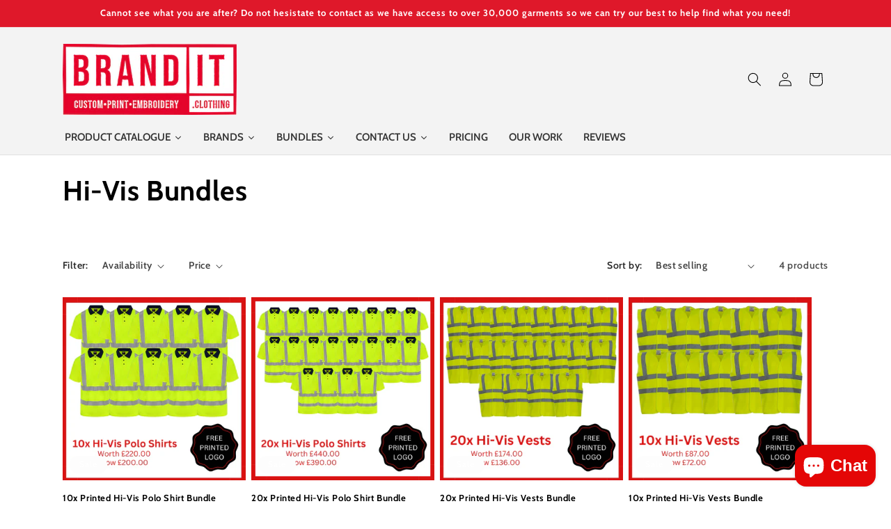

--- FILE ---
content_type: text/html; charset=utf-8
request_url: https://brandit.clothing/collections/hi-vis-bundles
body_size: 39515
content:
<!doctype html>
<html class="no-js" lang="en">
  <head>
    <meta charset="utf-8">
    <meta http-equiv="X-UA-Compatible" content="IE=edge">
    <meta name="viewport" content="width=device-width,initial-scale=1">
    <meta name="theme-color" content="">
    <link rel="canonical" href="https://brandit.clothing/collections/hi-vis-bundles">
<!-- Stamped -->
<script async type="text/javascript" data-api-key="pubkey-e5L3BCe59P66syiiS39wq9v59XQ107" id="stamped-script-widget" src="https://cdn1.stamped.io/files/widget.min.js"></script>
<!-- End Stamped --><link rel="preconnect" href="https://fonts.shopifycdn.com" crossorigin><title>
      Hi-Vis Bundles
 &ndash; Brand IT Clothing</title>
<!-- Google Tag Manager -->
<script>(function(w,d,s,l,i){w[l]=w[l]||[];w[l].push({'gtm.start':
new Date().getTime(),event:'gtm.js'});var f=d.getElementsByTagName(s)[0],
j=d.createElement(s),dl=l!='dataLayer'?'&l='+l:'';j.async=true;j.src=
'https://www.googletagmanager.com/gtm.js?id='+i+dl;f.parentNode.insertBefore(j,f);
})(window,document,'script','dataLayer','GTM-MBGZG3D3');</script>
<!-- End Google Tag Manager -->

    

    

<meta property="og:site_name" content="Brand IT Clothing">
<meta property="og:url" content="https://brandit.clothing/collections/hi-vis-bundles">
<meta property="og:title" content="Hi-Vis Bundles">
<meta property="og:type" content="website">
<meta property="og:description" content="Brandit Clothing"><meta property="og:image" content="http://brandit.clothing/cdn/shop/files/Brand_It_Logo.jpg?height=628&pad_color=ffffff&v=1657538393&width=1200">
  <meta property="og:image:secure_url" content="https://brandit.clothing/cdn/shop/files/Brand_It_Logo.jpg?height=628&pad_color=ffffff&v=1657538393&width=1200">
  <meta property="og:image:width" content="1200">
  <meta property="og:image:height" content="628"><meta name="twitter:site" content="@ClothingBrandit"><meta name="twitter:card" content="summary_large_image">
<meta name="twitter:title" content="Hi-Vis Bundles">
<meta name="twitter:description" content="Brandit Clothing">


    <script src="//brandit.clothing/cdn/shop/t/5/assets/constants.js?v=58251544750838685771708615314" defer="defer"></script>
    <script src="//brandit.clothing/cdn/shop/t/5/assets/pubsub.js?v=158357773527763999511708615314" defer="defer"></script>
    <script src="//brandit.clothing/cdn/shop/t/5/assets/global.js?v=37284204640041572741708615314" defer="defer"></script><script src="//brandit.clothing/cdn/shop/t/5/assets/animations.js?v=88693664871331136111708615313" defer="defer"></script><script>window.performance && window.performance.mark && window.performance.mark('shopify.content_for_header.start');</script><meta name="facebook-domain-verification" content="tj5seq1hcjza994q0k8q3jo422o8re">
<meta name="google-site-verification" content="EcnZViH68gZEvDYWLFC5xA79xiXF7axVUy8ILEObpa4">
<meta id="shopify-digital-wallet" name="shopify-digital-wallet" content="/57869008969/digital_wallets/dialog">
<meta name="shopify-checkout-api-token" content="13507cef049e5efb3b3fa6a4e5258fc9">
<meta id="in-context-paypal-metadata" data-shop-id="57869008969" data-venmo-supported="false" data-environment="production" data-locale="en_US" data-paypal-v4="true" data-currency="GBP">
<link rel="alternate" type="application/atom+xml" title="Feed" href="/collections/hi-vis-bundles.atom" />
<link rel="alternate" type="application/json+oembed" href="https://brandit.clothing/collections/hi-vis-bundles.oembed">
<script async="async" src="/checkouts/internal/preloads.js?locale=en-GB"></script>
<link rel="preconnect" href="https://shop.app" crossorigin="anonymous">
<script async="async" src="https://shop.app/checkouts/internal/preloads.js?locale=en-GB&shop_id=57869008969" crossorigin="anonymous"></script>
<script id="apple-pay-shop-capabilities" type="application/json">{"shopId":57869008969,"countryCode":"GB","currencyCode":"GBP","merchantCapabilities":["supports3DS"],"merchantId":"gid:\/\/shopify\/Shop\/57869008969","merchantName":"Brand IT Clothing","requiredBillingContactFields":["postalAddress","email","phone"],"requiredShippingContactFields":["postalAddress","email","phone"],"shippingType":"shipping","supportedNetworks":["visa","maestro","masterCard","amex","discover","elo"],"total":{"type":"pending","label":"Brand IT Clothing","amount":"1.00"},"shopifyPaymentsEnabled":true,"supportsSubscriptions":true}</script>
<script id="shopify-features" type="application/json">{"accessToken":"13507cef049e5efb3b3fa6a4e5258fc9","betas":["rich-media-storefront-analytics"],"domain":"brandit.clothing","predictiveSearch":true,"shopId":57869008969,"locale":"en"}</script>
<script>var Shopify = Shopify || {};
Shopify.shop = "brandit-clothing.myshopify.com";
Shopify.locale = "en";
Shopify.currency = {"active":"GBP","rate":"1.0"};
Shopify.country = "GB";
Shopify.theme = {"name":"BrandIT (22\/02) Dawn13.1","id":166240092462,"schema_name":"Dawn","schema_version":"13.0.1","theme_store_id":887,"role":"main"};
Shopify.theme.handle = "null";
Shopify.theme.style = {"id":null,"handle":null};
Shopify.cdnHost = "brandit.clothing/cdn";
Shopify.routes = Shopify.routes || {};
Shopify.routes.root = "/";</script>
<script type="module">!function(o){(o.Shopify=o.Shopify||{}).modules=!0}(window);</script>
<script>!function(o){function n(){var o=[];function n(){o.push(Array.prototype.slice.apply(arguments))}return n.q=o,n}var t=o.Shopify=o.Shopify||{};t.loadFeatures=n(),t.autoloadFeatures=n()}(window);</script>
<script>
  window.ShopifyPay = window.ShopifyPay || {};
  window.ShopifyPay.apiHost = "shop.app\/pay";
  window.ShopifyPay.redirectState = null;
</script>
<script id="shop-js-analytics" type="application/json">{"pageType":"collection"}</script>
<script defer="defer" async type="module" src="//brandit.clothing/cdn/shopifycloud/shop-js/modules/v2/client.init-shop-cart-sync_C5BV16lS.en.esm.js"></script>
<script defer="defer" async type="module" src="//brandit.clothing/cdn/shopifycloud/shop-js/modules/v2/chunk.common_CygWptCX.esm.js"></script>
<script type="module">
  await import("//brandit.clothing/cdn/shopifycloud/shop-js/modules/v2/client.init-shop-cart-sync_C5BV16lS.en.esm.js");
await import("//brandit.clothing/cdn/shopifycloud/shop-js/modules/v2/chunk.common_CygWptCX.esm.js");

  window.Shopify.SignInWithShop?.initShopCartSync?.({"fedCMEnabled":true,"windoidEnabled":true});

</script>
<script>
  window.Shopify = window.Shopify || {};
  if (!window.Shopify.featureAssets) window.Shopify.featureAssets = {};
  window.Shopify.featureAssets['shop-js'] = {"shop-cart-sync":["modules/v2/client.shop-cart-sync_ZFArdW7E.en.esm.js","modules/v2/chunk.common_CygWptCX.esm.js"],"init-fed-cm":["modules/v2/client.init-fed-cm_CmiC4vf6.en.esm.js","modules/v2/chunk.common_CygWptCX.esm.js"],"shop-button":["modules/v2/client.shop-button_tlx5R9nI.en.esm.js","modules/v2/chunk.common_CygWptCX.esm.js"],"shop-cash-offers":["modules/v2/client.shop-cash-offers_DOA2yAJr.en.esm.js","modules/v2/chunk.common_CygWptCX.esm.js","modules/v2/chunk.modal_D71HUcav.esm.js"],"init-windoid":["modules/v2/client.init-windoid_sURxWdc1.en.esm.js","modules/v2/chunk.common_CygWptCX.esm.js"],"shop-toast-manager":["modules/v2/client.shop-toast-manager_ClPi3nE9.en.esm.js","modules/v2/chunk.common_CygWptCX.esm.js"],"init-shop-email-lookup-coordinator":["modules/v2/client.init-shop-email-lookup-coordinator_B8hsDcYM.en.esm.js","modules/v2/chunk.common_CygWptCX.esm.js"],"init-shop-cart-sync":["modules/v2/client.init-shop-cart-sync_C5BV16lS.en.esm.js","modules/v2/chunk.common_CygWptCX.esm.js"],"avatar":["modules/v2/client.avatar_BTnouDA3.en.esm.js"],"pay-button":["modules/v2/client.pay-button_FdsNuTd3.en.esm.js","modules/v2/chunk.common_CygWptCX.esm.js"],"init-customer-accounts":["modules/v2/client.init-customer-accounts_DxDtT_ad.en.esm.js","modules/v2/client.shop-login-button_C5VAVYt1.en.esm.js","modules/v2/chunk.common_CygWptCX.esm.js","modules/v2/chunk.modal_D71HUcav.esm.js"],"init-shop-for-new-customer-accounts":["modules/v2/client.init-shop-for-new-customer-accounts_ChsxoAhi.en.esm.js","modules/v2/client.shop-login-button_C5VAVYt1.en.esm.js","modules/v2/chunk.common_CygWptCX.esm.js","modules/v2/chunk.modal_D71HUcav.esm.js"],"shop-login-button":["modules/v2/client.shop-login-button_C5VAVYt1.en.esm.js","modules/v2/chunk.common_CygWptCX.esm.js","modules/v2/chunk.modal_D71HUcav.esm.js"],"init-customer-accounts-sign-up":["modules/v2/client.init-customer-accounts-sign-up_CPSyQ0Tj.en.esm.js","modules/v2/client.shop-login-button_C5VAVYt1.en.esm.js","modules/v2/chunk.common_CygWptCX.esm.js","modules/v2/chunk.modal_D71HUcav.esm.js"],"shop-follow-button":["modules/v2/client.shop-follow-button_Cva4Ekp9.en.esm.js","modules/v2/chunk.common_CygWptCX.esm.js","modules/v2/chunk.modal_D71HUcav.esm.js"],"checkout-modal":["modules/v2/client.checkout-modal_BPM8l0SH.en.esm.js","modules/v2/chunk.common_CygWptCX.esm.js","modules/v2/chunk.modal_D71HUcav.esm.js"],"lead-capture":["modules/v2/client.lead-capture_Bi8yE_yS.en.esm.js","modules/v2/chunk.common_CygWptCX.esm.js","modules/v2/chunk.modal_D71HUcav.esm.js"],"shop-login":["modules/v2/client.shop-login_D6lNrXab.en.esm.js","modules/v2/chunk.common_CygWptCX.esm.js","modules/v2/chunk.modal_D71HUcav.esm.js"],"payment-terms":["modules/v2/client.payment-terms_CZxnsJam.en.esm.js","modules/v2/chunk.common_CygWptCX.esm.js","modules/v2/chunk.modal_D71HUcav.esm.js"]};
</script>
<script>(function() {
  var isLoaded = false;
  function asyncLoad() {
    if (isLoaded) return;
    isLoaded = true;
    var urls = ["https:\/\/chimpstatic.com\/mcjs-connected\/js\/users\/661c8acc6ae73a11af2cfed0e\/8516b92cac6e9d3c55d0c7c24.js?shop=brandit-clothing.myshopify.com","https:\/\/cdn.s3.pop-convert.com\/pcjs.production.min.js?unique_id=brandit-clothing.myshopify.com\u0026shop=brandit-clothing.myshopify.com","https:\/\/script.pop-convert.com\/new-micro\/production.pc.min.js?unique_id=brandit-clothing.myshopify.com\u0026shop=brandit-clothing.myshopify.com"];
    for (var i = 0; i < urls.length; i++) {
      var s = document.createElement('script');
      s.type = 'text/javascript';
      s.async = true;
      s.src = urls[i];
      var x = document.getElementsByTagName('script')[0];
      x.parentNode.insertBefore(s, x);
    }
  };
  if(window.attachEvent) {
    window.attachEvent('onload', asyncLoad);
  } else {
    window.addEventListener('load', asyncLoad, false);
  }
})();</script>
<script id="__st">var __st={"a":57869008969,"offset":0,"reqid":"06cbf2ae-75ad-43c4-932f-eb37a38bbb3f-1768838936","pageurl":"brandit.clothing\/collections\/hi-vis-bundles","u":"fa036565c2d4","p":"collection","rtyp":"collection","rid":268731449417};</script>
<script>window.ShopifyPaypalV4VisibilityTracking = true;</script>
<script id="captcha-bootstrap">!function(){'use strict';const t='contact',e='account',n='new_comment',o=[[t,t],['blogs',n],['comments',n],[t,'customer']],c=[[e,'customer_login'],[e,'guest_login'],[e,'recover_customer_password'],[e,'create_customer']],r=t=>t.map((([t,e])=>`form[action*='/${t}']:not([data-nocaptcha='true']) input[name='form_type'][value='${e}']`)).join(','),a=t=>()=>t?[...document.querySelectorAll(t)].map((t=>t.form)):[];function s(){const t=[...o],e=r(t);return a(e)}const i='password',u='form_key',d=['recaptcha-v3-token','g-recaptcha-response','h-captcha-response',i],f=()=>{try{return window.sessionStorage}catch{return}},m='__shopify_v',_=t=>t.elements[u];function p(t,e,n=!1){try{const o=window.sessionStorage,c=JSON.parse(o.getItem(e)),{data:r}=function(t){const{data:e,action:n}=t;return t[m]||n?{data:e,action:n}:{data:t,action:n}}(c);for(const[e,n]of Object.entries(r))t.elements[e]&&(t.elements[e].value=n);n&&o.removeItem(e)}catch(o){console.error('form repopulation failed',{error:o})}}const l='form_type',E='cptcha';function T(t){t.dataset[E]=!0}const w=window,h=w.document,L='Shopify',v='ce_forms',y='captcha';let A=!1;((t,e)=>{const n=(g='f06e6c50-85a8-45c8-87d0-21a2b65856fe',I='https://cdn.shopify.com/shopifycloud/storefront-forms-hcaptcha/ce_storefront_forms_captcha_hcaptcha.v1.5.2.iife.js',D={infoText:'Protected by hCaptcha',privacyText:'Privacy',termsText:'Terms'},(t,e,n)=>{const o=w[L][v],c=o.bindForm;if(c)return c(t,g,e,D).then(n);var r;o.q.push([[t,g,e,D],n]),r=I,A||(h.body.append(Object.assign(h.createElement('script'),{id:'captcha-provider',async:!0,src:r})),A=!0)});var g,I,D;w[L]=w[L]||{},w[L][v]=w[L][v]||{},w[L][v].q=[],w[L][y]=w[L][y]||{},w[L][y].protect=function(t,e){n(t,void 0,e),T(t)},Object.freeze(w[L][y]),function(t,e,n,w,h,L){const[v,y,A,g]=function(t,e,n){const i=e?o:[],u=t?c:[],d=[...i,...u],f=r(d),m=r(i),_=r(d.filter((([t,e])=>n.includes(e))));return[a(f),a(m),a(_),s()]}(w,h,L),I=t=>{const e=t.target;return e instanceof HTMLFormElement?e:e&&e.form},D=t=>v().includes(t);t.addEventListener('submit',(t=>{const e=I(t);if(!e)return;const n=D(e)&&!e.dataset.hcaptchaBound&&!e.dataset.recaptchaBound,o=_(e),c=g().includes(e)&&(!o||!o.value);(n||c)&&t.preventDefault(),c&&!n&&(function(t){try{if(!f())return;!function(t){const e=f();if(!e)return;const n=_(t);if(!n)return;const o=n.value;o&&e.removeItem(o)}(t);const e=Array.from(Array(32),(()=>Math.random().toString(36)[2])).join('');!function(t,e){_(t)||t.append(Object.assign(document.createElement('input'),{type:'hidden',name:u})),t.elements[u].value=e}(t,e),function(t,e){const n=f();if(!n)return;const o=[...t.querySelectorAll(`input[type='${i}']`)].map((({name:t})=>t)),c=[...d,...o],r={};for(const[a,s]of new FormData(t).entries())c.includes(a)||(r[a]=s);n.setItem(e,JSON.stringify({[m]:1,action:t.action,data:r}))}(t,e)}catch(e){console.error('failed to persist form',e)}}(e),e.submit())}));const S=(t,e)=>{t&&!t.dataset[E]&&(n(t,e.some((e=>e===t))),T(t))};for(const o of['focusin','change'])t.addEventListener(o,(t=>{const e=I(t);D(e)&&S(e,y())}));const B=e.get('form_key'),M=e.get(l),P=B&&M;t.addEventListener('DOMContentLoaded',(()=>{const t=y();if(P)for(const e of t)e.elements[l].value===M&&p(e,B);[...new Set([...A(),...v().filter((t=>'true'===t.dataset.shopifyCaptcha))])].forEach((e=>S(e,t)))}))}(h,new URLSearchParams(w.location.search),n,t,e,['guest_login'])})(!0,!0)}();</script>
<script integrity="sha256-4kQ18oKyAcykRKYeNunJcIwy7WH5gtpwJnB7kiuLZ1E=" data-source-attribution="shopify.loadfeatures" defer="defer" src="//brandit.clothing/cdn/shopifycloud/storefront/assets/storefront/load_feature-a0a9edcb.js" crossorigin="anonymous"></script>
<script crossorigin="anonymous" defer="defer" src="//brandit.clothing/cdn/shopifycloud/storefront/assets/shopify_pay/storefront-65b4c6d7.js?v=20250812"></script>
<script data-source-attribution="shopify.dynamic_checkout.dynamic.init">var Shopify=Shopify||{};Shopify.PaymentButton=Shopify.PaymentButton||{isStorefrontPortableWallets:!0,init:function(){window.Shopify.PaymentButton.init=function(){};var t=document.createElement("script");t.src="https://brandit.clothing/cdn/shopifycloud/portable-wallets/latest/portable-wallets.en.js",t.type="module",document.head.appendChild(t)}};
</script>
<script data-source-attribution="shopify.dynamic_checkout.buyer_consent">
  function portableWalletsHideBuyerConsent(e){var t=document.getElementById("shopify-buyer-consent"),n=document.getElementById("shopify-subscription-policy-button");t&&n&&(t.classList.add("hidden"),t.setAttribute("aria-hidden","true"),n.removeEventListener("click",e))}function portableWalletsShowBuyerConsent(e){var t=document.getElementById("shopify-buyer-consent"),n=document.getElementById("shopify-subscription-policy-button");t&&n&&(t.classList.remove("hidden"),t.removeAttribute("aria-hidden"),n.addEventListener("click",e))}window.Shopify?.PaymentButton&&(window.Shopify.PaymentButton.hideBuyerConsent=portableWalletsHideBuyerConsent,window.Shopify.PaymentButton.showBuyerConsent=portableWalletsShowBuyerConsent);
</script>
<script data-source-attribution="shopify.dynamic_checkout.cart.bootstrap">document.addEventListener("DOMContentLoaded",(function(){function t(){return document.querySelector("shopify-accelerated-checkout-cart, shopify-accelerated-checkout")}if(t())Shopify.PaymentButton.init();else{new MutationObserver((function(e,n){t()&&(Shopify.PaymentButton.init(),n.disconnect())})).observe(document.body,{childList:!0,subtree:!0})}}));
</script>
<link id="shopify-accelerated-checkout-styles" rel="stylesheet" media="screen" href="https://brandit.clothing/cdn/shopifycloud/portable-wallets/latest/accelerated-checkout-backwards-compat.css" crossorigin="anonymous">
<style id="shopify-accelerated-checkout-cart">
        #shopify-buyer-consent {
  margin-top: 1em;
  display: inline-block;
  width: 100%;
}

#shopify-buyer-consent.hidden {
  display: none;
}

#shopify-subscription-policy-button {
  background: none;
  border: none;
  padding: 0;
  text-decoration: underline;
  font-size: inherit;
  cursor: pointer;
}

#shopify-subscription-policy-button::before {
  box-shadow: none;
}

      </style>
<script id="sections-script" data-sections="header" defer="defer" src="//brandit.clothing/cdn/shop/t/5/compiled_assets/scripts.js?510"></script>
<script>window.performance && window.performance.mark && window.performance.mark('shopify.content_for_header.end');</script>


    <style data-shopify>
      @font-face {
  font-family: Cabin;
  font-weight: 600;
  font-style: normal;
  font-display: swap;
  src: url("//brandit.clothing/cdn/fonts/cabin/cabin_n6.c6b1e64927bbec1c65aab7077888fb033480c4f7.woff2") format("woff2"),
       url("//brandit.clothing/cdn/fonts/cabin/cabin_n6.6c2e65d54c893ad9f1390da3b810b8e6cf976a4f.woff") format("woff");
}

      @font-face {
  font-family: Cabin;
  font-weight: 700;
  font-style: normal;
  font-display: swap;
  src: url("//brandit.clothing/cdn/fonts/cabin/cabin_n7.255204a342bfdbc9ae2017bd4e6a90f8dbb2f561.woff2") format("woff2"),
       url("//brandit.clothing/cdn/fonts/cabin/cabin_n7.e2afa22a0d0f4b64da3569c990897429d40ff5c0.woff") format("woff");
}

      @font-face {
  font-family: Cabin;
  font-weight: 600;
  font-style: italic;
  font-display: swap;
  src: url("//brandit.clothing/cdn/fonts/cabin/cabin_i6.f09e39e860dd73a664673caf87e5a0b93b584340.woff2") format("woff2"),
       url("//brandit.clothing/cdn/fonts/cabin/cabin_i6.5b37bf1fce036a7ee54dbf8fb86341d9c8883ee1.woff") format("woff");
}

      @font-face {
  font-family: Cabin;
  font-weight: 700;
  font-style: italic;
  font-display: swap;
  src: url("//brandit.clothing/cdn/fonts/cabin/cabin_i7.ef2404c08a493e7ccbc92d8c39adf683f40e1fb5.woff2") format("woff2"),
       url("//brandit.clothing/cdn/fonts/cabin/cabin_i7.480421791818000fc8a5d4134822321b5d7964f8.woff") format("woff");
}

      @font-face {
  font-family: Cabin;
  font-weight: 700;
  font-style: normal;
  font-display: swap;
  src: url("//brandit.clothing/cdn/fonts/cabin/cabin_n7.255204a342bfdbc9ae2017bd4e6a90f8dbb2f561.woff2") format("woff2"),
       url("//brandit.clothing/cdn/fonts/cabin/cabin_n7.e2afa22a0d0f4b64da3569c990897429d40ff5c0.woff") format("woff");
}


      
        :root,
        .color-background-1 {
          --color-background: 255,255,255;
        
          --gradient-background: #ffffff;
        

        

        --color-foreground: 0,0,0;
        --color-background-contrast: 191,191,191;
        --color-shadow: 0,0,0;
        --color-button: 223,24,42;
        --color-button-text: 255,255,255;
        --color-secondary-button: 255,255,255;
        --color-secondary-button-text: 0,0,0;
        --color-link: 0,0,0;
        --color-badge-foreground: 0,0,0;
        --color-badge-background: 255,255,255;
        --color-badge-border: 0,0,0;
        --payment-terms-background-color: rgb(255 255 255);
      }
      
        
        .color-background-2 {
          --color-background: 243,243,243;
        
          --gradient-background: #f3f3f3;
        

        

        --color-foreground: 0,0,0;
        --color-background-contrast: 179,179,179;
        --color-shadow: 0,0,0;
        --color-button: 0,0,0;
        --color-button-text: 243,243,243;
        --color-secondary-button: 243,243,243;
        --color-secondary-button-text: 0,0,0;
        --color-link: 0,0,0;
        --color-badge-foreground: 0,0,0;
        --color-badge-background: 243,243,243;
        --color-badge-border: 0,0,0;
        --payment-terms-background-color: rgb(243 243 243);
      }
      
        
        .color-inverse {
          --color-background: 0,0,0;
        
          --gradient-background: #000000;
        

        

        --color-foreground: 255,255,255;
        --color-background-contrast: 128,128,128;
        --color-shadow: 0,0,0;
        --color-button: 255,255,255;
        --color-button-text: 0,0,0;
        --color-secondary-button: 0,0,0;
        --color-secondary-button-text: 255,255,255;
        --color-link: 255,255,255;
        --color-badge-foreground: 255,255,255;
        --color-badge-background: 0,0,0;
        --color-badge-border: 255,255,255;
        --payment-terms-background-color: rgb(0 0 0);
      }
      
        
        .color-accent-1 {
          --color-background: 223,24,42;
        
          --gradient-background: #df182a;
        

        

        --color-foreground: 255,255,255;
        --color-background-contrast: 108,12,20;
        --color-shadow: 0,0,0;
        --color-button: 255,255,255;
        --color-button-text: 223,24,42;
        --color-secondary-button: 223,24,42;
        --color-secondary-button-text: 255,255,255;
        --color-link: 255,255,255;
        --color-badge-foreground: 255,255,255;
        --color-badge-background: 223,24,42;
        --color-badge-border: 255,255,255;
        --payment-terms-background-color: rgb(223 24 42);
      }
      
        
        .color-accent-2 {
          --color-background: 253,253,253;
        
          --gradient-background: #fdfdfd;
        

        

        --color-foreground: 255,255,255;
        --color-background-contrast: 189,189,189;
        --color-shadow: 0,0,0;
        --color-button: 255,255,255;
        --color-button-text: 253,253,253;
        --color-secondary-button: 253,253,253;
        --color-secondary-button-text: 255,255,255;
        --color-link: 255,255,255;
        --color-badge-foreground: 255,255,255;
        --color-badge-background: 253,253,253;
        --color-badge-border: 255,255,255;
        --payment-terms-background-color: rgb(253 253 253);
      }
      

      body, .color-background-1, .color-background-2, .color-inverse, .color-accent-1, .color-accent-2 {
        color: rgba(var(--color-foreground), 0.75);
        background-color: rgb(var(--color-background));
      }

      :root {
        --font-body-family: Cabin, sans-serif;
        --font-body-style: normal;
        --font-body-weight: 600;
        --font-body-weight-bold: 900;

        --font-heading-family: Cabin, sans-serif;
        --font-heading-style: normal;
        --font-heading-weight: 700;

        --font-body-scale: 1.0;
        --font-heading-scale: 1.0;

        --media-padding: px;
        --media-border-opacity: 0.05;
        --media-border-width: 1px;
        --media-radius: 0px;
        --media-shadow-opacity: 0.0;
        --media-shadow-horizontal-offset: 0px;
        --media-shadow-vertical-offset: 4px;
        --media-shadow-blur-radius: 5px;
        --media-shadow-visible: 0;

        --page-width: 120rem;
        --page-width-margin: 0rem;

        --product-card-image-padding: 0.0rem;
        --product-card-corner-radius: 0.0rem;
        --product-card-text-alignment: left;
        --product-card-border-width: 0.0rem;
        --product-card-border-opacity: 0.1;
        --product-card-shadow-opacity: 0.0;
        --product-card-shadow-visible: 0;
        --product-card-shadow-horizontal-offset: 0.0rem;
        --product-card-shadow-vertical-offset: 0.4rem;
        --product-card-shadow-blur-radius: 0.5rem;

        --collection-card-image-padding: 0.0rem;
        --collection-card-corner-radius: 0.0rem;
        --collection-card-text-alignment: left;
        --collection-card-border-width: 0.0rem;
        --collection-card-border-opacity: 0.0;
        --collection-card-shadow-opacity: 0.1;
        --collection-card-shadow-visible: 1;
        --collection-card-shadow-horizontal-offset: 0.0rem;
        --collection-card-shadow-vertical-offset: 0.0rem;
        --collection-card-shadow-blur-radius: 0.0rem;

        --blog-card-image-padding: 0.0rem;
        --blog-card-corner-radius: 0.0rem;
        --blog-card-text-alignment: left;
        --blog-card-border-width: 0.0rem;
        --blog-card-border-opacity: 0.0;
        --blog-card-shadow-opacity: 0.1;
        --blog-card-shadow-visible: 1;
        --blog-card-shadow-horizontal-offset: 0.0rem;
        --blog-card-shadow-vertical-offset: 0.0rem;
        --blog-card-shadow-blur-radius: 0.0rem;

        --badge-corner-radius: 4.0rem;

        --popup-border-width: 1px;
        --popup-border-opacity: 0.1;
        --popup-corner-radius: 0px;
        --popup-shadow-opacity: 0.0;
        --popup-shadow-horizontal-offset: 0px;
        --popup-shadow-vertical-offset: 4px;
        --popup-shadow-blur-radius: 5px;

        --drawer-border-width: 1px;
        --drawer-border-opacity: 0.1;
        --drawer-shadow-opacity: 0.0;
        --drawer-shadow-horizontal-offset: 0px;
        --drawer-shadow-vertical-offset: 4px;
        --drawer-shadow-blur-radius: 5px;

        --spacing-sections-desktop: 0px;
        --spacing-sections-mobile: 0px;

        --grid-desktop-vertical-spacing: 8px;
        --grid-desktop-horizontal-spacing: 8px;
        --grid-mobile-vertical-spacing: 4px;
        --grid-mobile-horizontal-spacing: 4px;

        --text-boxes-border-opacity: 0.1;
        --text-boxes-border-width: 0px;
        --text-boxes-radius: 0px;
        --text-boxes-shadow-opacity: 0.0;
        --text-boxes-shadow-visible: 0;
        --text-boxes-shadow-horizontal-offset: 0px;
        --text-boxes-shadow-vertical-offset: 4px;
        --text-boxes-shadow-blur-radius: 5px;

        --buttons-radius: 0px;
        --buttons-radius-outset: 0px;
        --buttons-border-width: 1px;
        --buttons-border-opacity: 1.0;
        --buttons-shadow-opacity: 0.0;
        --buttons-shadow-visible: 0;
        --buttons-shadow-horizontal-offset: 0px;
        --buttons-shadow-vertical-offset: 4px;
        --buttons-shadow-blur-radius: 5px;
        --buttons-border-offset: 0px;

        --inputs-radius: 0px;
        --inputs-border-width: 1px;
        --inputs-border-opacity: 0.55;
        --inputs-shadow-opacity: 0.0;
        --inputs-shadow-horizontal-offset: 0px;
        --inputs-margin-offset: 0px;
        --inputs-shadow-vertical-offset: 4px;
        --inputs-shadow-blur-radius: 5px;
        --inputs-radius-outset: 0px;

        --variant-pills-radius: 40px;
        --variant-pills-border-width: 1px;
        --variant-pills-border-opacity: 0.55;
        --variant-pills-shadow-opacity: 0.0;
        --variant-pills-shadow-horizontal-offset: 0px;
        --variant-pills-shadow-vertical-offset: 4px;
        --variant-pills-shadow-blur-radius: 5px;
      }

      *,
      *::before,
      *::after {
        box-sizing: inherit;
      }

      html {
        box-sizing: border-box;
        font-size: calc(var(--font-body-scale) * 62.5%);
        height: 100%;
      }

      body {
        display: grid;
        grid-template-rows: auto auto 1fr auto;
        grid-template-columns: 100%;
        min-height: 100%;
        margin: 0;
        font-size: 1.5rem;
        letter-spacing: 0.06rem;
        line-height: calc(1 + 0.8 / var(--font-body-scale));
        font-family: var(--font-body-family);
        font-style: var(--font-body-style);
        font-weight: var(--font-body-weight);
      }
<!-- Google Tag Manager (noscript) -->
<noscript><iframe src="https://www.googletagmanager.com/ns.html?id=GTM-MBGZG3D3"
height="0" width="0" style="display:none;visibility:hidden"></iframe></noscript>
<!-- End Google Tag Manager (noscript) -->

      @media screen and (min-width: 750px) {
        body {
          font-size: 1.6rem;
        }
      }
    </style>

    <link href="//brandit.clothing/cdn/shop/t/5/assets/base.css?v=93405971894151239851708615313" rel="stylesheet" type="text/css" media="all" />
<link rel="preload" as="font" href="//brandit.clothing/cdn/fonts/cabin/cabin_n6.c6b1e64927bbec1c65aab7077888fb033480c4f7.woff2" type="font/woff2" crossorigin><link rel="preload" as="font" href="//brandit.clothing/cdn/fonts/cabin/cabin_n7.255204a342bfdbc9ae2017bd4e6a90f8dbb2f561.woff2" type="font/woff2" crossorigin><link
        rel="stylesheet"
        href="//brandit.clothing/cdn/shop/t/5/assets/component-predictive-search.css?v=118923337488134913561708615313"
        media="print"
        onload="this.media='all'"
      ><script>
      document.documentElement.className = document.documentElement.className.replace('no-js', 'js');
      if (Shopify.designMode) {
        document.documentElement.classList.add('shopify-design-mode');
      }
    </script>
  <!-- BEGIN app block: shopify://apps/upload-lift/blocks/app-embed/3c98bdcb-7587-4ade-bfe4-7d8af00d05ca -->
<script src="https://assets.cloudlift.app/api/assets/upload.js?shop=brandit-clothing.myshopify.com" defer="defer"></script>

<!-- END app block --><script src="https://cdn.shopify.com/extensions/7bc9bb47-adfa-4267-963e-cadee5096caf/inbox-1252/assets/inbox-chat-loader.js" type="text/javascript" defer="defer"></script>
<script src="https://cdn.shopify.com/extensions/019b21c8-ea60-7d08-a152-f377f75c4e64/sellup-98/assets/global_sellup.js" type="text/javascript" defer="defer"></script>
<link href="https://cdn.shopify.com/extensions/019b21c8-ea60-7d08-a152-f377f75c4e64/sellup-98/assets/global_sellup.css" rel="stylesheet" type="text/css" media="all">
<link href="https://monorail-edge.shopifysvc.com" rel="dns-prefetch">
<script>(function(){if ("sendBeacon" in navigator && "performance" in window) {try {var session_token_from_headers = performance.getEntriesByType('navigation')[0].serverTiming.find(x => x.name == '_s').description;} catch {var session_token_from_headers = undefined;}var session_cookie_matches = document.cookie.match(/_shopify_s=([^;]*)/);var session_token_from_cookie = session_cookie_matches && session_cookie_matches.length === 2 ? session_cookie_matches[1] : "";var session_token = session_token_from_headers || session_token_from_cookie || "";function handle_abandonment_event(e) {var entries = performance.getEntries().filter(function(entry) {return /monorail-edge.shopifysvc.com/.test(entry.name);});if (!window.abandonment_tracked && entries.length === 0) {window.abandonment_tracked = true;var currentMs = Date.now();var navigation_start = performance.timing.navigationStart;var payload = {shop_id: 57869008969,url: window.location.href,navigation_start,duration: currentMs - navigation_start,session_token,page_type: "collection"};window.navigator.sendBeacon("https://monorail-edge.shopifysvc.com/v1/produce", JSON.stringify({schema_id: "online_store_buyer_site_abandonment/1.1",payload: payload,metadata: {event_created_at_ms: currentMs,event_sent_at_ms: currentMs}}));}}window.addEventListener('pagehide', handle_abandonment_event);}}());</script>
<script id="web-pixels-manager-setup">(function e(e,d,r,n,o){if(void 0===o&&(o={}),!Boolean(null===(a=null===(i=window.Shopify)||void 0===i?void 0:i.analytics)||void 0===a?void 0:a.replayQueue)){var i,a;window.Shopify=window.Shopify||{};var t=window.Shopify;t.analytics=t.analytics||{};var s=t.analytics;s.replayQueue=[],s.publish=function(e,d,r){return s.replayQueue.push([e,d,r]),!0};try{self.performance.mark("wpm:start")}catch(e){}var l=function(){var e={modern:/Edge?\/(1{2}[4-9]|1[2-9]\d|[2-9]\d{2}|\d{4,})\.\d+(\.\d+|)|Firefox\/(1{2}[4-9]|1[2-9]\d|[2-9]\d{2}|\d{4,})\.\d+(\.\d+|)|Chrom(ium|e)\/(9{2}|\d{3,})\.\d+(\.\d+|)|(Maci|X1{2}).+ Version\/(15\.\d+|(1[6-9]|[2-9]\d|\d{3,})\.\d+)([,.]\d+|)( \(\w+\)|)( Mobile\/\w+|) Safari\/|Chrome.+OPR\/(9{2}|\d{3,})\.\d+\.\d+|(CPU[ +]OS|iPhone[ +]OS|CPU[ +]iPhone|CPU IPhone OS|CPU iPad OS)[ +]+(15[._]\d+|(1[6-9]|[2-9]\d|\d{3,})[._]\d+)([._]\d+|)|Android:?[ /-](13[3-9]|1[4-9]\d|[2-9]\d{2}|\d{4,})(\.\d+|)(\.\d+|)|Android.+Firefox\/(13[5-9]|1[4-9]\d|[2-9]\d{2}|\d{4,})\.\d+(\.\d+|)|Android.+Chrom(ium|e)\/(13[3-9]|1[4-9]\d|[2-9]\d{2}|\d{4,})\.\d+(\.\d+|)|SamsungBrowser\/([2-9]\d|\d{3,})\.\d+/,legacy:/Edge?\/(1[6-9]|[2-9]\d|\d{3,})\.\d+(\.\d+|)|Firefox\/(5[4-9]|[6-9]\d|\d{3,})\.\d+(\.\d+|)|Chrom(ium|e)\/(5[1-9]|[6-9]\d|\d{3,})\.\d+(\.\d+|)([\d.]+$|.*Safari\/(?![\d.]+ Edge\/[\d.]+$))|(Maci|X1{2}).+ Version\/(10\.\d+|(1[1-9]|[2-9]\d|\d{3,})\.\d+)([,.]\d+|)( \(\w+\)|)( Mobile\/\w+|) Safari\/|Chrome.+OPR\/(3[89]|[4-9]\d|\d{3,})\.\d+\.\d+|(CPU[ +]OS|iPhone[ +]OS|CPU[ +]iPhone|CPU IPhone OS|CPU iPad OS)[ +]+(10[._]\d+|(1[1-9]|[2-9]\d|\d{3,})[._]\d+)([._]\d+|)|Android:?[ /-](13[3-9]|1[4-9]\d|[2-9]\d{2}|\d{4,})(\.\d+|)(\.\d+|)|Mobile Safari.+OPR\/([89]\d|\d{3,})\.\d+\.\d+|Android.+Firefox\/(13[5-9]|1[4-9]\d|[2-9]\d{2}|\d{4,})\.\d+(\.\d+|)|Android.+Chrom(ium|e)\/(13[3-9]|1[4-9]\d|[2-9]\d{2}|\d{4,})\.\d+(\.\d+|)|Android.+(UC? ?Browser|UCWEB|U3)[ /]?(15\.([5-9]|\d{2,})|(1[6-9]|[2-9]\d|\d{3,})\.\d+)\.\d+|SamsungBrowser\/(5\.\d+|([6-9]|\d{2,})\.\d+)|Android.+MQ{2}Browser\/(14(\.(9|\d{2,})|)|(1[5-9]|[2-9]\d|\d{3,})(\.\d+|))(\.\d+|)|K[Aa][Ii]OS\/(3\.\d+|([4-9]|\d{2,})\.\d+)(\.\d+|)/},d=e.modern,r=e.legacy,n=navigator.userAgent;return n.match(d)?"modern":n.match(r)?"legacy":"unknown"}(),u="modern"===l?"modern":"legacy",c=(null!=n?n:{modern:"",legacy:""})[u],f=function(e){return[e.baseUrl,"/wpm","/b",e.hashVersion,"modern"===e.buildTarget?"m":"l",".js"].join("")}({baseUrl:d,hashVersion:r,buildTarget:u}),m=function(e){var d=e.version,r=e.bundleTarget,n=e.surface,o=e.pageUrl,i=e.monorailEndpoint;return{emit:function(e){var a=e.status,t=e.errorMsg,s=(new Date).getTime(),l=JSON.stringify({metadata:{event_sent_at_ms:s},events:[{schema_id:"web_pixels_manager_load/3.1",payload:{version:d,bundle_target:r,page_url:o,status:a,surface:n,error_msg:t},metadata:{event_created_at_ms:s}}]});if(!i)return console&&console.warn&&console.warn("[Web Pixels Manager] No Monorail endpoint provided, skipping logging."),!1;try{return self.navigator.sendBeacon.bind(self.navigator)(i,l)}catch(e){}var u=new XMLHttpRequest;try{return u.open("POST",i,!0),u.setRequestHeader("Content-Type","text/plain"),u.send(l),!0}catch(e){return console&&console.warn&&console.warn("[Web Pixels Manager] Got an unhandled error while logging to Monorail."),!1}}}}({version:r,bundleTarget:l,surface:e.surface,pageUrl:self.location.href,monorailEndpoint:e.monorailEndpoint});try{o.browserTarget=l,function(e){var d=e.src,r=e.async,n=void 0===r||r,o=e.onload,i=e.onerror,a=e.sri,t=e.scriptDataAttributes,s=void 0===t?{}:t,l=document.createElement("script"),u=document.querySelector("head"),c=document.querySelector("body");if(l.async=n,l.src=d,a&&(l.integrity=a,l.crossOrigin="anonymous"),s)for(var f in s)if(Object.prototype.hasOwnProperty.call(s,f))try{l.dataset[f]=s[f]}catch(e){}if(o&&l.addEventListener("load",o),i&&l.addEventListener("error",i),u)u.appendChild(l);else{if(!c)throw new Error("Did not find a head or body element to append the script");c.appendChild(l)}}({src:f,async:!0,onload:function(){if(!function(){var e,d;return Boolean(null===(d=null===(e=window.Shopify)||void 0===e?void 0:e.analytics)||void 0===d?void 0:d.initialized)}()){var d=window.webPixelsManager.init(e)||void 0;if(d){var r=window.Shopify.analytics;r.replayQueue.forEach((function(e){var r=e[0],n=e[1],o=e[2];d.publishCustomEvent(r,n,o)})),r.replayQueue=[],r.publish=d.publishCustomEvent,r.visitor=d.visitor,r.initialized=!0}}},onerror:function(){return m.emit({status:"failed",errorMsg:"".concat(f," has failed to load")})},sri:function(e){var d=/^sha384-[A-Za-z0-9+/=]+$/;return"string"==typeof e&&d.test(e)}(c)?c:"",scriptDataAttributes:o}),m.emit({status:"loading"})}catch(e){m.emit({status:"failed",errorMsg:(null==e?void 0:e.message)||"Unknown error"})}}})({shopId: 57869008969,storefrontBaseUrl: "https://brandit.clothing",extensionsBaseUrl: "https://extensions.shopifycdn.com/cdn/shopifycloud/web-pixels-manager",monorailEndpoint: "https://monorail-edge.shopifysvc.com/unstable/produce_batch",surface: "storefront-renderer",enabledBetaFlags: ["2dca8a86"],webPixelsConfigList: [{"id":"959906172","configuration":"{\"config\":\"{\\\"pixel_id\\\":\\\"G-LTHP3984XT\\\",\\\"target_country\\\":\\\"GB\\\",\\\"gtag_events\\\":[{\\\"type\\\":\\\"search\\\",\\\"action_label\\\":[\\\"G-LTHP3984XT\\\",\\\"AW-10954330648\\\/gGTeCNz4jqsZEJikt-co\\\"]},{\\\"type\\\":\\\"begin_checkout\\\",\\\"action_label\\\":[\\\"G-LTHP3984XT\\\",\\\"AW-10954330648\\\/cKAyCOL4jqsZEJikt-co\\\"]},{\\\"type\\\":\\\"view_item\\\",\\\"action_label\\\":[\\\"G-LTHP3984XT\\\",\\\"AW-10954330648\\\/0mWLCNn4jqsZEJikt-co\\\",\\\"MC-R13R001XFJ\\\"]},{\\\"type\\\":\\\"purchase\\\",\\\"action_label\\\":[\\\"G-LTHP3984XT\\\",\\\"AW-10954330648\\\/zCNWCNv3jqsZEJikt-co\\\",\\\"MC-R13R001XFJ\\\"]},{\\\"type\\\":\\\"page_view\\\",\\\"action_label\\\":[\\\"G-LTHP3984XT\\\",\\\"AW-10954330648\\\/L-IfCN73jqsZEJikt-co\\\",\\\"MC-R13R001XFJ\\\"]},{\\\"type\\\":\\\"add_payment_info\\\",\\\"action_label\\\":[\\\"G-LTHP3984XT\\\",\\\"AW-10954330648\\\/ero7COX4jqsZEJikt-co\\\"]},{\\\"type\\\":\\\"add_to_cart\\\",\\\"action_label\\\":[\\\"G-LTHP3984XT\\\",\\\"AW-10954330648\\\/PwYoCN_4jqsZEJikt-co\\\"]}],\\\"enable_monitoring_mode\\\":false}\"}","eventPayloadVersion":"v1","runtimeContext":"OPEN","scriptVersion":"b2a88bafab3e21179ed38636efcd8a93","type":"APP","apiClientId":1780363,"privacyPurposes":[],"dataSharingAdjustments":{"protectedCustomerApprovalScopes":["read_customer_address","read_customer_email","read_customer_name","read_customer_personal_data","read_customer_phone"]}},{"id":"372605230","configuration":"{\"pixel_id\":\"5302331516555000\",\"pixel_type\":\"facebook_pixel\",\"metaapp_system_user_token\":\"-\"}","eventPayloadVersion":"v1","runtimeContext":"OPEN","scriptVersion":"ca16bc87fe92b6042fbaa3acc2fbdaa6","type":"APP","apiClientId":2329312,"privacyPurposes":["ANALYTICS","MARKETING","SALE_OF_DATA"],"dataSharingAdjustments":{"protectedCustomerApprovalScopes":["read_customer_address","read_customer_email","read_customer_name","read_customer_personal_data","read_customer_phone"]}},{"id":"182026542","configuration":"{\"tagID\":\"2612748362885\"}","eventPayloadVersion":"v1","runtimeContext":"STRICT","scriptVersion":"18031546ee651571ed29edbe71a3550b","type":"APP","apiClientId":3009811,"privacyPurposes":["ANALYTICS","MARKETING","SALE_OF_DATA"],"dataSharingAdjustments":{"protectedCustomerApprovalScopes":["read_customer_address","read_customer_email","read_customer_name","read_customer_personal_data","read_customer_phone"]}},{"id":"165544316","eventPayloadVersion":"v1","runtimeContext":"LAX","scriptVersion":"1","type":"CUSTOM","privacyPurposes":["ANALYTICS"],"name":"Google Analytics tag (migrated)"},{"id":"shopify-app-pixel","configuration":"{}","eventPayloadVersion":"v1","runtimeContext":"STRICT","scriptVersion":"0450","apiClientId":"shopify-pixel","type":"APP","privacyPurposes":["ANALYTICS","MARKETING"]},{"id":"shopify-custom-pixel","eventPayloadVersion":"v1","runtimeContext":"LAX","scriptVersion":"0450","apiClientId":"shopify-pixel","type":"CUSTOM","privacyPurposes":["ANALYTICS","MARKETING"]}],isMerchantRequest: false,initData: {"shop":{"name":"Brand IT Clothing","paymentSettings":{"currencyCode":"GBP"},"myshopifyDomain":"brandit-clothing.myshopify.com","countryCode":"GB","storefrontUrl":"https:\/\/brandit.clothing"},"customer":null,"cart":null,"checkout":null,"productVariants":[],"purchasingCompany":null},},"https://brandit.clothing/cdn","fcfee988w5aeb613cpc8e4bc33m6693e112",{"modern":"","legacy":""},{"shopId":"57869008969","storefrontBaseUrl":"https:\/\/brandit.clothing","extensionBaseUrl":"https:\/\/extensions.shopifycdn.com\/cdn\/shopifycloud\/web-pixels-manager","surface":"storefront-renderer","enabledBetaFlags":"[\"2dca8a86\"]","isMerchantRequest":"false","hashVersion":"fcfee988w5aeb613cpc8e4bc33m6693e112","publish":"custom","events":"[[\"page_viewed\",{}],[\"collection_viewed\",{\"collection\":{\"id\":\"268731449417\",\"title\":\"Hi-Vis Bundles\",\"productVariants\":[{\"price\":{\"amount\":200.0,\"currencyCode\":\"GBP\"},\"product\":{\"title\":\"10x Printed Hi-Vis Polo Shirt Bundle\",\"vendor\":\"Pro RTX\",\"id\":\"9035807424814\",\"untranslatedTitle\":\"10x Printed Hi-Vis Polo Shirt Bundle\",\"url\":\"\/products\/10x-printed-hi-vis-polo-shirt-bundle\",\"type\":\"Hi-Vis Polos\"},\"id\":\"47913367437614\",\"image\":{\"src\":\"\/\/brandit.clothing\/cdn\/shop\/files\/10xHiVisPoloBundle.png?v=1707232637\"},\"sku\":\"RX710-10\",\"title\":\"Default Title\",\"untranslatedTitle\":\"Default Title\"},{\"price\":{\"amount\":390.0,\"currencyCode\":\"GBP\"},\"product\":{\"title\":\"20x Printed Hi-Vis Polo Shirt Bundle\",\"vendor\":\"Pro RTX\",\"id\":\"9035807228206\",\"untranslatedTitle\":\"20x Printed Hi-Vis Polo Shirt Bundle\",\"url\":\"\/products\/20x-printed-hi-vis-polo-shirt-bundle\",\"type\":\"Hi-Vis Polos\"},\"id\":\"47913367241006\",\"image\":{\"src\":\"\/\/brandit.clothing\/cdn\/shop\/files\/20HiVisPoloBundle.png?v=1707232671\"},\"sku\":\"RX710-20\",\"title\":\"Default Title\",\"untranslatedTitle\":\"Default Title\"},{\"price\":{\"amount\":136.0,\"currencyCode\":\"GBP\"},\"product\":{\"title\":\"20x Printed Hi-Vis Vests Bundle\",\"vendor\":\"Yoko\",\"id\":\"9035796545838\",\"untranslatedTitle\":\"20x Printed Hi-Vis Vests Bundle\",\"url\":\"\/products\/20x-printed-hi-vis-vests-bundle\",\"type\":\"Hi-Vis Vests\"},\"id\":\"47913347416366\",\"image\":{\"src\":\"\/\/brandit.clothing\/cdn\/shop\/files\/20xHiVisVestsBundle.png?v=1707232222\"},\"sku\":\"YK001-20\",\"title\":\"Default Title\",\"untranslatedTitle\":\"Default Title\"},{\"price\":{\"amount\":72.0,\"currencyCode\":\"GBP\"},\"product\":{\"title\":\"10x Printed Hi-Vis Vests Bundle\",\"vendor\":\"Yoko\",\"id\":\"9035792941358\",\"untranslatedTitle\":\"10x Printed Hi-Vis Vests Bundle\",\"url\":\"\/products\/10x-printed-hi-vis-vests-bundle\",\"type\":\"Hi-Vis Vests\"},\"id\":\"47913342304558\",\"image\":{\"src\":\"\/\/brandit.clothing\/cdn\/shop\/files\/10HiVisVestsBundle.png?v=1707232165\"},\"sku\":\"YK001-10\",\"title\":\"Default Title\",\"untranslatedTitle\":\"Default Title\"}]}}]]"});</script><script>
  window.ShopifyAnalytics = window.ShopifyAnalytics || {};
  window.ShopifyAnalytics.meta = window.ShopifyAnalytics.meta || {};
  window.ShopifyAnalytics.meta.currency = 'GBP';
  var meta = {"products":[{"id":9035807424814,"gid":"gid:\/\/shopify\/Product\/9035807424814","vendor":"Pro RTX","type":"Hi-Vis Polos","handle":"10x-printed-hi-vis-polo-shirt-bundle","variants":[{"id":47913367437614,"price":20000,"name":"10x Printed Hi-Vis Polo Shirt Bundle","public_title":null,"sku":"RX710-10"}],"remote":false},{"id":9035807228206,"gid":"gid:\/\/shopify\/Product\/9035807228206","vendor":"Pro RTX","type":"Hi-Vis Polos","handle":"20x-printed-hi-vis-polo-shirt-bundle","variants":[{"id":47913367241006,"price":39000,"name":"20x Printed Hi-Vis Polo Shirt Bundle","public_title":null,"sku":"RX710-20"}],"remote":false},{"id":9035796545838,"gid":"gid:\/\/shopify\/Product\/9035796545838","vendor":"Yoko","type":"Hi-Vis Vests","handle":"20x-printed-hi-vis-vests-bundle","variants":[{"id":47913347416366,"price":13600,"name":"20x Printed Hi-Vis Vests Bundle","public_title":null,"sku":"YK001-20"}],"remote":false},{"id":9035792941358,"gid":"gid:\/\/shopify\/Product\/9035792941358","vendor":"Yoko","type":"Hi-Vis Vests","handle":"10x-printed-hi-vis-vests-bundle","variants":[{"id":47913342304558,"price":7200,"name":"10x Printed Hi-Vis Vests Bundle","public_title":null,"sku":"YK001-10"}],"remote":false}],"page":{"pageType":"collection","resourceType":"collection","resourceId":268731449417,"requestId":"06cbf2ae-75ad-43c4-932f-eb37a38bbb3f-1768838936"}};
  for (var attr in meta) {
    window.ShopifyAnalytics.meta[attr] = meta[attr];
  }
</script>
<script class="analytics">
  (function () {
    var customDocumentWrite = function(content) {
      var jquery = null;

      if (window.jQuery) {
        jquery = window.jQuery;
      } else if (window.Checkout && window.Checkout.$) {
        jquery = window.Checkout.$;
      }

      if (jquery) {
        jquery('body').append(content);
      }
    };

    var hasLoggedConversion = function(token) {
      if (token) {
        return document.cookie.indexOf('loggedConversion=' + token) !== -1;
      }
      return false;
    }

    var setCookieIfConversion = function(token) {
      if (token) {
        var twoMonthsFromNow = new Date(Date.now());
        twoMonthsFromNow.setMonth(twoMonthsFromNow.getMonth() + 2);

        document.cookie = 'loggedConversion=' + token + '; expires=' + twoMonthsFromNow;
      }
    }

    var trekkie = window.ShopifyAnalytics.lib = window.trekkie = window.trekkie || [];
    if (trekkie.integrations) {
      return;
    }
    trekkie.methods = [
      'identify',
      'page',
      'ready',
      'track',
      'trackForm',
      'trackLink'
    ];
    trekkie.factory = function(method) {
      return function() {
        var args = Array.prototype.slice.call(arguments);
        args.unshift(method);
        trekkie.push(args);
        return trekkie;
      };
    };
    for (var i = 0; i < trekkie.methods.length; i++) {
      var key = trekkie.methods[i];
      trekkie[key] = trekkie.factory(key);
    }
    trekkie.load = function(config) {
      trekkie.config = config || {};
      trekkie.config.initialDocumentCookie = document.cookie;
      var first = document.getElementsByTagName('script')[0];
      var script = document.createElement('script');
      script.type = 'text/javascript';
      script.onerror = function(e) {
        var scriptFallback = document.createElement('script');
        scriptFallback.type = 'text/javascript';
        scriptFallback.onerror = function(error) {
                var Monorail = {
      produce: function produce(monorailDomain, schemaId, payload) {
        var currentMs = new Date().getTime();
        var event = {
          schema_id: schemaId,
          payload: payload,
          metadata: {
            event_created_at_ms: currentMs,
            event_sent_at_ms: currentMs
          }
        };
        return Monorail.sendRequest("https://" + monorailDomain + "/v1/produce", JSON.stringify(event));
      },
      sendRequest: function sendRequest(endpointUrl, payload) {
        // Try the sendBeacon API
        if (window && window.navigator && typeof window.navigator.sendBeacon === 'function' && typeof window.Blob === 'function' && !Monorail.isIos12()) {
          var blobData = new window.Blob([payload], {
            type: 'text/plain'
          });

          if (window.navigator.sendBeacon(endpointUrl, blobData)) {
            return true;
          } // sendBeacon was not successful

        } // XHR beacon

        var xhr = new XMLHttpRequest();

        try {
          xhr.open('POST', endpointUrl);
          xhr.setRequestHeader('Content-Type', 'text/plain');
          xhr.send(payload);
        } catch (e) {
          console.log(e);
        }

        return false;
      },
      isIos12: function isIos12() {
        return window.navigator.userAgent.lastIndexOf('iPhone; CPU iPhone OS 12_') !== -1 || window.navigator.userAgent.lastIndexOf('iPad; CPU OS 12_') !== -1;
      }
    };
    Monorail.produce('monorail-edge.shopifysvc.com',
      'trekkie_storefront_load_errors/1.1',
      {shop_id: 57869008969,
      theme_id: 166240092462,
      app_name: "storefront",
      context_url: window.location.href,
      source_url: "//brandit.clothing/cdn/s/trekkie.storefront.cd680fe47e6c39ca5d5df5f0a32d569bc48c0f27.min.js"});

        };
        scriptFallback.async = true;
        scriptFallback.src = '//brandit.clothing/cdn/s/trekkie.storefront.cd680fe47e6c39ca5d5df5f0a32d569bc48c0f27.min.js';
        first.parentNode.insertBefore(scriptFallback, first);
      };
      script.async = true;
      script.src = '//brandit.clothing/cdn/s/trekkie.storefront.cd680fe47e6c39ca5d5df5f0a32d569bc48c0f27.min.js';
      first.parentNode.insertBefore(script, first);
    };
    trekkie.load(
      {"Trekkie":{"appName":"storefront","development":false,"defaultAttributes":{"shopId":57869008969,"isMerchantRequest":null,"themeId":166240092462,"themeCityHash":"11231198246333751289","contentLanguage":"en","currency":"GBP","eventMetadataId":"c511938e-d6c8-4533-85a3-5f6d8609f1c8"},"isServerSideCookieWritingEnabled":true,"monorailRegion":"shop_domain","enabledBetaFlags":["65f19447"]},"Session Attribution":{},"S2S":{"facebookCapiEnabled":true,"source":"trekkie-storefront-renderer","apiClientId":580111}}
    );

    var loaded = false;
    trekkie.ready(function() {
      if (loaded) return;
      loaded = true;

      window.ShopifyAnalytics.lib = window.trekkie;

      var originalDocumentWrite = document.write;
      document.write = customDocumentWrite;
      try { window.ShopifyAnalytics.merchantGoogleAnalytics.call(this); } catch(error) {};
      document.write = originalDocumentWrite;

      window.ShopifyAnalytics.lib.page(null,{"pageType":"collection","resourceType":"collection","resourceId":268731449417,"requestId":"06cbf2ae-75ad-43c4-932f-eb37a38bbb3f-1768838936","shopifyEmitted":true});

      var match = window.location.pathname.match(/checkouts\/(.+)\/(thank_you|post_purchase)/)
      var token = match? match[1]: undefined;
      if (!hasLoggedConversion(token)) {
        setCookieIfConversion(token);
        window.ShopifyAnalytics.lib.track("Viewed Product Category",{"currency":"GBP","category":"Collection: hi-vis-bundles","collectionName":"hi-vis-bundles","collectionId":268731449417,"nonInteraction":true},undefined,undefined,{"shopifyEmitted":true});
      }
    });


        var eventsListenerScript = document.createElement('script');
        eventsListenerScript.async = true;
        eventsListenerScript.src = "//brandit.clothing/cdn/shopifycloud/storefront/assets/shop_events_listener-3da45d37.js";
        document.getElementsByTagName('head')[0].appendChild(eventsListenerScript);

})();</script>
  <script>
  if (!window.ga || (window.ga && typeof window.ga !== 'function')) {
    window.ga = function ga() {
      (window.ga.q = window.ga.q || []).push(arguments);
      if (window.Shopify && window.Shopify.analytics && typeof window.Shopify.analytics.publish === 'function') {
        window.Shopify.analytics.publish("ga_stub_called", {}, {sendTo: "google_osp_migration"});
      }
      console.error("Shopify's Google Analytics stub called with:", Array.from(arguments), "\nSee https://help.shopify.com/manual/promoting-marketing/pixels/pixel-migration#google for more information.");
    };
    if (window.Shopify && window.Shopify.analytics && typeof window.Shopify.analytics.publish === 'function') {
      window.Shopify.analytics.publish("ga_stub_initialized", {}, {sendTo: "google_osp_migration"});
    }
  }
</script>
<script
  defer
  src="https://brandit.clothing/cdn/shopifycloud/perf-kit/shopify-perf-kit-3.0.4.min.js"
  data-application="storefront-renderer"
  data-shop-id="57869008969"
  data-render-region="gcp-us-east1"
  data-page-type="collection"
  data-theme-instance-id="166240092462"
  data-theme-name="Dawn"
  data-theme-version="13.0.1"
  data-monorail-region="shop_domain"
  data-resource-timing-sampling-rate="10"
  data-shs="true"
  data-shs-beacon="true"
  data-shs-export-with-fetch="true"
  data-shs-logs-sample-rate="1"
  data-shs-beacon-endpoint="https://brandit.clothing/api/collect"
></script>
</head>

  <body class="gradient animate--hover-default">
    <a class="skip-to-content-link button visually-hidden" href="#MainContent">
      Skip to content
    </a><!-- BEGIN sections: header-group -->
<div id="shopify-section-sections--22236499542318__announcement-bar" class="shopify-section shopify-section-group-header-group announcement-bar-section"><link href="//brandit.clothing/cdn/shop/t/5/assets/component-slideshow.css?v=107725913939919748051708615313" rel="stylesheet" type="text/css" media="all" />
<link href="//brandit.clothing/cdn/shop/t/5/assets/component-slider.css?v=142503135496229589681708615313" rel="stylesheet" type="text/css" media="all" />

  <link href="//brandit.clothing/cdn/shop/t/5/assets/component-list-social.css?v=35792976012981934991708615313" rel="stylesheet" type="text/css" media="all" />


<div
  class="utility-bar color-accent-1 gradient utility-bar--bottom-border"
  
>
  <div class="page-width utility-bar__grid"><div
        class="announcement-bar"
        role="region"
        aria-label="Announcement"
        
      ><p class="announcement-bar__message h5">
            <span>Cannot see what you are after? Do not hesistate to contact as we have access to over 30,000 garments so we can try our best to help find what you need!</span></p></div><div class="localization-wrapper">
</div>
  </div>
</div>


</div><div id="shopify-section-sections--22236499542318__header" class="shopify-section shopify-section-group-header-group section-header"><link rel="stylesheet" href="//brandit.clothing/cdn/shop/t/5/assets/component-list-menu.css?v=151968516119678728991708615313" media="print" onload="this.media='all'">
<link rel="stylesheet" href="//brandit.clothing/cdn/shop/t/5/assets/component-search.css?v=165164710990765432851708615313" media="print" onload="this.media='all'">
<link rel="stylesheet" href="//brandit.clothing/cdn/shop/t/5/assets/component-menu-drawer.css?v=85170387104997277661708615313" media="print" onload="this.media='all'">
<link rel="stylesheet" href="//brandit.clothing/cdn/shop/t/5/assets/component-cart-notification.css?v=54116361853792938221708615313" media="print" onload="this.media='all'">
<link rel="stylesheet" href="//brandit.clothing/cdn/shop/t/5/assets/component-cart-items.css?v=136978088507021421401708615313" media="print" onload="this.media='all'"><link rel="stylesheet" href="//brandit.clothing/cdn/shop/t/5/assets/component-price.css?v=70172745017360139101708615313" media="print" onload="this.media='all'"><noscript><link href="//brandit.clothing/cdn/shop/t/5/assets/component-list-menu.css?v=151968516119678728991708615313" rel="stylesheet" type="text/css" media="all" /></noscript>
<noscript><link href="//brandit.clothing/cdn/shop/t/5/assets/component-search.css?v=165164710990765432851708615313" rel="stylesheet" type="text/css" media="all" /></noscript>
<noscript><link href="//brandit.clothing/cdn/shop/t/5/assets/component-menu-drawer.css?v=85170387104997277661708615313" rel="stylesheet" type="text/css" media="all" /></noscript>
<noscript><link href="//brandit.clothing/cdn/shop/t/5/assets/component-cart-notification.css?v=54116361853792938221708615313" rel="stylesheet" type="text/css" media="all" /></noscript>
<noscript><link href="//brandit.clothing/cdn/shop/t/5/assets/component-cart-items.css?v=136978088507021421401708615313" rel="stylesheet" type="text/css" media="all" /></noscript>

<style>
  header-drawer {
    justify-self: start;
    margin-left: -1.2rem;
  }@media screen and (min-width: 990px) {
      header-drawer {
        display: none;
      }
    }.menu-drawer-container {
    display: flex;
  }

  .list-menu {
    list-style: none;
    padding: 0;
    margin: 0;
  }

  .list-menu--inline {
    display: inline-flex;
    flex-wrap: wrap;
  }

  summary.list-menu__item {
    padding-right: 2.7rem;
  }

  .list-menu__item {
    display: flex;
    align-items: center;
    line-height: calc(1 + 0.3 / var(--font-body-scale));
  }

  .list-menu__item--link {
    text-decoration: none;
    padding-bottom: 1rem;
    padding-top: 1rem;
    line-height: calc(1 + 0.8 / var(--font-body-scale));
  }

  @media screen and (min-width: 750px) {
    .list-menu__item--link {
      padding-bottom: 0.5rem;
      padding-top: 0.5rem;
    }
  }
</style><style data-shopify>.header {
    padding: 8px 3rem 0px 3rem;
  }

  .section-header {
    position: sticky; /* This is for fixing a Safari z-index issue. PR #2147 */
    margin-bottom: 0px;
  }

  @media screen and (min-width: 750px) {
    .section-header {
      margin-bottom: 0px;
    }
  }

  @media screen and (min-width: 990px) {
    .header {
      padding-top: 16px;
      padding-bottom: 0px;
    }
  }</style><script src="//brandit.clothing/cdn/shop/t/5/assets/details-disclosure.js?v=13653116266235556501708615314" defer="defer"></script>
<script src="//brandit.clothing/cdn/shop/t/5/assets/details-modal.js?v=25581673532751508451708615314" defer="defer"></script>
<script src="//brandit.clothing/cdn/shop/t/5/assets/cart-notification.js?v=133508293167896966491708615313" defer="defer"></script>
<script src="//brandit.clothing/cdn/shop/t/5/assets/search-form.js?v=133129549252120666541708615314" defer="defer"></script><svg xmlns="http://www.w3.org/2000/svg" class="hidden">
  <symbol id="icon-search" viewbox="0 0 18 19" fill="none">
    <path fill-rule="evenodd" clip-rule="evenodd" d="M11.03 11.68A5.784 5.784 0 112.85 3.5a5.784 5.784 0 018.18 8.18zm.26 1.12a6.78 6.78 0 11.72-.7l5.4 5.4a.5.5 0 11-.71.7l-5.41-5.4z" fill="currentColor"/>
  </symbol>

  <symbol id="icon-reset" class="icon icon-close"  fill="none" viewBox="0 0 18 18" stroke="currentColor">
    <circle r="8.5" cy="9" cx="9" stroke-opacity="0.2"/>
    <path d="M6.82972 6.82915L1.17193 1.17097" stroke-linecap="round" stroke-linejoin="round" transform="translate(5 5)"/>
    <path d="M1.22896 6.88502L6.77288 1.11523" stroke-linecap="round" stroke-linejoin="round" transform="translate(5 5)"/>
  </symbol>

  <symbol id="icon-close" class="icon icon-close" fill="none" viewBox="0 0 18 17">
    <path d="M.865 15.978a.5.5 0 00.707.707l7.433-7.431 7.579 7.282a.501.501 0 00.846-.37.5.5 0 00-.153-.351L9.712 8.546l7.417-7.416a.5.5 0 10-.707-.708L8.991 7.853 1.413.573a.5.5 0 10-.693.72l7.563 7.268-7.418 7.417z" fill="currentColor">
  </symbol>
</svg><sticky-header data-sticky-type="on-scroll-up" class="header-wrapper color-background-2 gradient header-wrapper--border-bottom"><header class="header header--top-left header--mobile-center page-width header--has-menu header--has-social header--has-account">

<header-drawer data-breakpoint="tablet">
  <details id="Details-menu-drawer-container" class="menu-drawer-container">
    <summary
      class="header__icon header__icon--menu header__icon--summary link focus-inset"
      aria-label="Menu"
    >
      <span>
        <svg
  xmlns="http://www.w3.org/2000/svg"
  aria-hidden="true"
  focusable="false"
  class="icon icon-hamburger"
  fill="none"
  viewBox="0 0 18 16"
>
  <path d="M1 .5a.5.5 0 100 1h15.71a.5.5 0 000-1H1zM.5 8a.5.5 0 01.5-.5h15.71a.5.5 0 010 1H1A.5.5 0 01.5 8zm0 7a.5.5 0 01.5-.5h15.71a.5.5 0 010 1H1a.5.5 0 01-.5-.5z" fill="currentColor">
</svg>

        <svg
  xmlns="http://www.w3.org/2000/svg"
  aria-hidden="true"
  focusable="false"
  class="icon icon-close"
  fill="none"
  viewBox="0 0 18 17"
>
  <path d="M.865 15.978a.5.5 0 00.707.707l7.433-7.431 7.579 7.282a.501.501 0 00.846-.37.5.5 0 00-.153-.351L9.712 8.546l7.417-7.416a.5.5 0 10-.707-.708L8.991 7.853 1.413.573a.5.5 0 10-.693.72l7.563 7.268-7.418 7.417z" fill="currentColor">
</svg>

      </span>
    </summary>
    <div id="menu-drawer" class="gradient menu-drawer motion-reduce color-background-1">
      <div class="menu-drawer__inner-container">
        <div class="menu-drawer__navigation-container">
          <nav class="menu-drawer__navigation">
            <ul class="menu-drawer__menu has-submenu list-menu" role="list"><li><a
                      id="HeaderDrawer-clothing"
                      href="/collections/clothing"
                      class="menu-drawer__menu-item list-menu__item link link--text focus-inset"
                      
                    >
                      Clothing
                    </a></li><li><a
                      id="HeaderDrawer-junior-kids"
                      href="/collections/junior-kids"
                      class="menu-drawer__menu-item list-menu__item link link--text focus-inset"
                      
                    >
                      Junior / Kids
                    </a></li><li><a
                      id="HeaderDrawer-workwear"
                      href="/collections/workwear"
                      class="menu-drawer__menu-item list-menu__item link link--text focus-inset"
                      
                    >
                      Workwear
                    </a></li><li><a
                      id="HeaderDrawer-sportswear"
                      href="/collections/sportswear"
                      class="menu-drawer__menu-item list-menu__item link link--text focus-inset"
                      
                    >
                      Sportswear
                    </a></li><li><a
                      id="HeaderDrawer-organic-sustainable"
                      href="/collections/organic-sustainable"
                      class="menu-drawer__menu-item list-menu__item link link--text focus-inset"
                      
                    >
                      Organic / Sustainable
                    </a></li><li><a
                      id="HeaderDrawer-accessories"
                      href="/collections/accessories"
                      class="menu-drawer__menu-item list-menu__item link link--text focus-inset"
                      
                    >
                      Accessories
                    </a></li><li><a
                      id="HeaderDrawer-bundle-offers"
                      href="/collections/bundles"
                      class="menu-drawer__menu-item list-menu__item link link--text focus-inset"
                      
                    >
                      Bundle Offers
                    </a></li></ul>
          </nav>
          <div class="menu-drawer__utility-links"><a
                href="/account/login"
                class="menu-drawer__account link focus-inset h5 medium-hide large-up-hide"
              >
                <svg
  xmlns="http://www.w3.org/2000/svg"
  aria-hidden="true"
  focusable="false"
  class="icon icon-account"
  fill="none"
  viewBox="0 0 18 19"
>
  <path fill-rule="evenodd" clip-rule="evenodd" d="M6 4.5a3 3 0 116 0 3 3 0 01-6 0zm3-4a4 4 0 100 8 4 4 0 000-8zm5.58 12.15c1.12.82 1.83 2.24 1.91 4.85H1.51c.08-2.6.79-4.03 1.9-4.85C4.66 11.75 6.5 11.5 9 11.5s4.35.26 5.58 1.15zM9 10.5c-2.5 0-4.65.24-6.17 1.35C1.27 12.98.5 14.93.5 18v.5h17V18c0-3.07-.77-5.02-2.33-6.15-1.52-1.1-3.67-1.35-6.17-1.35z" fill="currentColor">
</svg>

Log in</a><div class="menu-drawer__localization header-localization">
</div><ul class="list list-social list-unstyled" role="list"><li class="list-social__item">
                  <a href="https://twitter.com/ClothingBrandit" class="list-social__link link"><svg aria-hidden="true" focusable="false" class="icon icon-twitter" viewBox="0 0 20 20">
  <path fill="currentColor" d="M18.608 4.967a7.364 7.364 0 0 1-1.758 1.828c0 .05 0 .13.02.23l.02.232a10.014 10.014 0 0 1-1.697 5.565 11.023 11.023 0 0 1-2.029 2.29 9.13 9.13 0 0 1-2.832 1.607 10.273 10.273 0 0 1-8.94-.985c.342.02.613.04.834.04 1.647 0 3.114-.502 4.4-1.506a3.616 3.616 0 0 1-3.315-2.46c.528.128 1.08.107 1.597-.061a3.485 3.485 0 0 1-2.029-1.216 3.385 3.385 0 0 1-.803-2.23v-.03c.462.242.984.372 1.587.402A3.465 3.465 0 0 1 2.116 5.76c0-.612.14-1.205.452-1.798a9.723 9.723 0 0 0 3.214 2.612A10.044 10.044 0 0 0 9.88 7.649a3.013 3.013 0 0 1-.13-.804c0-.974.34-1.808 1.034-2.49a3.466 3.466 0 0 1 2.561-1.035 3.505 3.505 0 0 1 2.551 1.104 6.812 6.812 0 0 0 2.24-.853 3.415 3.415 0 0 1-1.547 1.948 7.732 7.732 0 0 0 2.02-.542v-.01Z"/>
</svg>
<span class="visually-hidden">Twitter</span>
                  </a>
                </li><li class="list-social__item">
                  <a href="https://www.facebook.com/ClothingBrandit" class="list-social__link link"><svg aria-hidden="true" focusable="false" class="icon icon-facebook" viewBox="0 0 20 20">
  <path fill="currentColor" d="M18 10.049C18 5.603 14.419 2 10 2c-4.419 0-8 3.603-8 8.049C2 14.067 4.925 17.396 8.75 18v-5.624H6.719v-2.328h2.03V8.275c0-2.017 1.195-3.132 3.023-3.132.874 0 1.79.158 1.79.158v1.98h-1.009c-.994 0-1.303.621-1.303 1.258v1.51h2.219l-.355 2.326H11.25V18c3.825-.604 6.75-3.933 6.75-7.951Z"/>
</svg>
<span class="visually-hidden">Facebook</span>
                  </a>
                </li><li class="list-social__item">
                  <a href="https://www.instagram.com/brandit.clothing/?hl=en" class="list-social__link link"><svg aria-hidden="true" focusable="false" class="icon icon-instagram" viewBox="0 0 20 20">
  <path fill="currentColor" fill-rule="evenodd" d="M13.23 3.492c-.84-.037-1.096-.046-3.23-.046-2.144 0-2.39.01-3.238.055-.776.027-1.195.164-1.487.273a2.43 2.43 0 0 0-.912.593 2.486 2.486 0 0 0-.602.922c-.11.282-.238.702-.274 1.486-.046.84-.046 1.095-.046 3.23 0 2.134.01 2.39.046 3.229.004.51.097 1.016.274 1.495.145.365.319.639.602.913.282.282.538.456.92.602.474.176.974.268 1.479.273.848.046 1.103.046 3.238.046 2.134 0 2.39-.01 3.23-.046.784-.036 1.203-.164 1.486-.273.374-.146.648-.329.921-.602.283-.283.447-.548.602-.922.177-.476.27-.979.274-1.486.037-.84.046-1.095.046-3.23 0-2.134-.01-2.39-.055-3.229-.027-.784-.164-1.204-.274-1.495a2.43 2.43 0 0 0-.593-.913 2.604 2.604 0 0 0-.92-.602c-.284-.11-.703-.237-1.488-.273ZM6.697 2.05c.857-.036 1.131-.045 3.302-.045 1.1-.014 2.202.001 3.302.045.664.014 1.321.14 1.943.374a3.968 3.968 0 0 1 1.414.922c.41.397.728.88.93 1.414.23.622.354 1.279.365 1.942C18 7.56 18 7.824 18 10.005c0 2.17-.01 2.444-.046 3.292-.036.858-.173 1.442-.374 1.943-.2.53-.474.976-.92 1.423a3.896 3.896 0 0 1-1.415.922c-.51.191-1.095.337-1.943.374-.857.036-1.122.045-3.302.045-2.171 0-2.445-.009-3.302-.055-.849-.027-1.432-.164-1.943-.364a4.152 4.152 0 0 1-1.414-.922 4.128 4.128 0 0 1-.93-1.423c-.183-.51-.329-1.085-.365-1.943C2.009 12.45 2 12.167 2 10.004c0-2.161 0-2.435.055-3.302.027-.848.164-1.432.365-1.942a4.44 4.44 0 0 1 .92-1.414 4.18 4.18 0 0 1 1.415-.93c.51-.183 1.094-.33 1.943-.366Zm.427 4.806a4.105 4.105 0 1 1 5.805 5.805 4.105 4.105 0 0 1-5.805-5.805Zm1.882 5.371a2.668 2.668 0 1 0 2.042-4.93 2.668 2.668 0 0 0-2.042 4.93Zm5.922-5.942a.958.958 0 1 1-1.355-1.355.958.958 0 0 1 1.355 1.355Z" clip-rule="evenodd"/>
</svg>
<span class="visually-hidden">Instagram</span>
                  </a>
                </li></ul>
          </div>
        </div>
      </div>
    </div>
  </details>
</header-drawer>
<a href="/" class="header__heading-link link link--text focus-inset"><div class="header__heading-logo-wrapper">
                
                <img src="//brandit.clothing/cdn/shop/files/Brand_It_Logo.jpg?v=1657538393&amp;width=600" alt="Brand IT Clothing" srcset="//brandit.clothing/cdn/shop/files/Brand_It_Logo.jpg?v=1657538393&amp;width=250 250w, //brandit.clothing/cdn/shop/files/Brand_It_Logo.jpg?v=1657538393&amp;width=375 375w, //brandit.clothing/cdn/shop/files/Brand_It_Logo.jpg?v=1657538393&amp;width=500 500w" width="250" height="102.372317920822" loading="eager" class="header__heading-logo motion-reduce" sizes="(max-width: 500px) 50vw, 250px">
              </div></a>

<nav class="header__inline-menu">
  <ul class="list-menu list-menu--inline" role="list"><li><a
            id="HeaderMenu-clothing"
            href="/collections/clothing"
            class="header__menu-item list-menu__item link link--text focus-inset"
            
          >
            <span
            >Clothing</span>
          </a></li><li><a
            id="HeaderMenu-junior-kids"
            href="/collections/junior-kids"
            class="header__menu-item list-menu__item link link--text focus-inset"
            
          >
            <span
            >Junior / Kids</span>
          </a></li><li><a
            id="HeaderMenu-workwear"
            href="/collections/workwear"
            class="header__menu-item list-menu__item link link--text focus-inset"
            
          >
            <span
            >Workwear</span>
          </a></li><li><a
            id="HeaderMenu-sportswear"
            href="/collections/sportswear"
            class="header__menu-item list-menu__item link link--text focus-inset"
            
          >
            <span
            >Sportswear</span>
          </a></li><li><a
            id="HeaderMenu-organic-sustainable"
            href="/collections/organic-sustainable"
            class="header__menu-item list-menu__item link link--text focus-inset"
            
          >
            <span
            >Organic / Sustainable</span>
          </a></li><li><a
            id="HeaderMenu-accessories"
            href="/collections/accessories"
            class="header__menu-item list-menu__item link link--text focus-inset"
            
          >
            <span
            >Accessories</span>
          </a></li><li><a
            id="HeaderMenu-bundle-offers"
            href="/collections/bundles"
            class="header__menu-item list-menu__item link link--text focus-inset"
            
          >
            <span
            >Bundle Offers</span>
          </a></li></ul>
</nav>

<div class="header__icons">
      <div class="desktop-localization-wrapper">
</div>
      

<details-modal class="header__search">
  <details>
    <summary
      class="header__icon header__icon--search header__icon--summary link focus-inset modal__toggle"
      aria-haspopup="dialog"
      aria-label="Search"
    >
      <span>
        <svg class="modal__toggle-open icon icon-search" aria-hidden="true" focusable="false">
          <use href="#icon-search">
        </svg>
        <svg class="modal__toggle-close icon icon-close" aria-hidden="true" focusable="false">
          <use href="#icon-close">
        </svg>
      </span>
    </summary>
    <div
      class="search-modal modal__content gradient"
      role="dialog"
      aria-modal="true"
      aria-label="Search"
    >
      <div class="modal-overlay"></div>
      <div
        class="search-modal__content search-modal__content-bottom"
        tabindex="-1"
      ><predictive-search class="search-modal__form" data-loading-text="Loading..."><form action="/search" method="get" role="search" class="search search-modal__form">
          <div class="field">
            <input
              class="search__input field__input"
              id="Search-In-Modal"
              type="search"
              name="q"
              value=""
              placeholder="Search"role="combobox"
                aria-expanded="false"
                aria-owns="predictive-search-results"
                aria-controls="predictive-search-results"
                aria-haspopup="listbox"
                aria-autocomplete="list"
                autocorrect="off"
                autocomplete="off"
                autocapitalize="off"
                spellcheck="false">
            <label class="field__label" for="Search-In-Modal">Search</label>
            <input type="hidden" name="options[prefix]" value="last">
            <button
              type="reset"
              class="reset__button field__button hidden"
              aria-label="Clear search term"
            >
              <svg class="icon icon-close" aria-hidden="true" focusable="false">
                <use xlink:href="#icon-reset">
              </svg>
            </button>
            <button class="search__button field__button" aria-label="Search">
              <svg class="icon icon-search" aria-hidden="true" focusable="false">
                <use href="#icon-search">
              </svg>
            </button>
          </div><div class="predictive-search predictive-search--header" tabindex="-1" data-predictive-search>

<link href="//brandit.clothing/cdn/shop/t/5/assets/component-loading-spinner.css?v=116724955567955766481708615313" rel="stylesheet" type="text/css" media="all" />

<div class="predictive-search__loading-state">
  <svg
    aria-hidden="true"
    focusable="false"
    class="spinner"
    viewBox="0 0 66 66"
    xmlns="http://www.w3.org/2000/svg"
  >
    <circle class="path" fill="none" stroke-width="6" cx="33" cy="33" r="30"></circle>
  </svg>
</div>
</div>

            <span class="predictive-search-status visually-hidden" role="status" aria-hidden="true"></span></form></predictive-search><button
          type="button"
          class="search-modal__close-button modal__close-button link link--text focus-inset"
          aria-label="Close"
        >
          <svg class="icon icon-close" aria-hidden="true" focusable="false">
            <use href="#icon-close">
          </svg>
        </button>
      </div>
    </div>
  </details>
</details-modal>

<a href="/account/login" class="header__icon header__icon--account link focus-inset small-hide">
          <svg
  xmlns="http://www.w3.org/2000/svg"
  aria-hidden="true"
  focusable="false"
  class="icon icon-account"
  fill="none"
  viewBox="0 0 18 19"
>
  <path fill-rule="evenodd" clip-rule="evenodd" d="M6 4.5a3 3 0 116 0 3 3 0 01-6 0zm3-4a4 4 0 100 8 4 4 0 000-8zm5.58 12.15c1.12.82 1.83 2.24 1.91 4.85H1.51c.08-2.6.79-4.03 1.9-4.85C4.66 11.75 6.5 11.5 9 11.5s4.35.26 5.58 1.15zM9 10.5c-2.5 0-4.65.24-6.17 1.35C1.27 12.98.5 14.93.5 18v.5h17V18c0-3.07-.77-5.02-2.33-6.15-1.52-1.1-3.67-1.35-6.17-1.35z" fill="currentColor">
</svg>

          <span class="visually-hidden">Log in</span>
        </a><a href="/cart" class="header__icon header__icon--cart link focus-inset" id="cart-icon-bubble"><svg
  class="icon icon-cart-empty"
  aria-hidden="true"
  focusable="false"
  xmlns="http://www.w3.org/2000/svg"
  viewBox="0 0 40 40"
  fill="none"
>
  <path d="m15.75 11.8h-3.16l-.77 11.6a5 5 0 0 0 4.99 5.34h7.38a5 5 0 0 0 4.99-5.33l-.78-11.61zm0 1h-2.22l-.71 10.67a4 4 0 0 0 3.99 4.27h7.38a4 4 0 0 0 4-4.27l-.72-10.67h-2.22v.63a4.75 4.75 0 1 1 -9.5 0zm8.5 0h-7.5v.63a3.75 3.75 0 1 0 7.5 0z" fill="currentColor" fill-rule="evenodd"/>
</svg>
<span class="visually-hidden">Cart</span></a>
    </div>
  </header>
</sticky-header>

<cart-notification>
  <div class="cart-notification-wrapper page-width">
    <div
      id="cart-notification"
      class="cart-notification focus-inset color-background-2 gradient"
      aria-modal="true"
      aria-label="Item added to your cart"
      role="dialog"
      tabindex="-1"
    >
      <div class="cart-notification__header">
        <h2 class="cart-notification__heading caption-large text-body"><svg
  class="icon icon-checkmark"
  aria-hidden="true"
  focusable="false"
  xmlns="http://www.w3.org/2000/svg"
  viewBox="0 0 12 9"
  fill="none"
>
  <path fill-rule="evenodd" clip-rule="evenodd" d="M11.35.643a.5.5 0 01.006.707l-6.77 6.886a.5.5 0 01-.719-.006L.638 4.845a.5.5 0 11.724-.69l2.872 3.011 6.41-6.517a.5.5 0 01.707-.006h-.001z" fill="currentColor"/>
</svg>
Item added to your cart
        </h2>
        <button
          type="button"
          class="cart-notification__close modal__close-button link link--text focus-inset"
          aria-label="Close"
        >
          <svg class="icon icon-close" aria-hidden="true" focusable="false">
            <use href="#icon-close">
          </svg>
        </button>
      </div>
      <div id="cart-notification-product" class="cart-notification-product"></div>
      <div class="cart-notification__links">
        <a
          href="/cart"
          id="cart-notification-button"
          class="button button--secondary button--full-width"
        >View cart</a>
        <form action="/cart" method="post" id="cart-notification-form">
          <button class="button button--primary button--full-width" name="checkout">
            Check out
          </button>
        </form>
        <button type="button" class="link button-label">Continue shopping</button>
      </div>
    </div>
  </div>
</cart-notification>
<style data-shopify>
  .cart-notification {
    display: none;
  }
</style>


<script type="application/ld+json">
  {
    "@context": "http://schema.org",
    "@type": "Organization",
    "name": "Brand IT Clothing",
    
      "logo": "https:\/\/brandit.clothing\/cdn\/shop\/files\/Brand_It_Logo.jpg?v=1657538393\u0026width=500",
    
    "sameAs": [
      "https:\/\/twitter.com\/ClothingBrandit",
      "https:\/\/www.facebook.com\/ClothingBrandit",
      "",
      "https:\/\/www.instagram.com\/brandit.clothing\/?hl=en",
      "",
      "",
      "",
      "",
      ""
    ],
    "url": "https:\/\/brandit.clothing"
  }
</script>
</div>
<!-- END sections: header-group -->

    <main id="MainContent" class="content-for-layout focus-none" role="main" tabindex="-1">
      <div id="shopify-section-template--22236499018030__banner" class="shopify-section section">
<link href="//brandit.clothing/cdn/shop/t/5/assets/component-collection-hero.css?v=125511329265726850081708615313" rel="stylesheet" type="text/css" media="all" />
<style data-shopify>@media screen and (max-width: 749px) {
    .collection-hero--with-image .collection-hero__inner {
      padding-bottom: calc(4px + 2rem);
    }
  }</style><div class="collection-hero color-background-1 gradient">
  <div class="collection-hero__inner page-width  scroll-trigger animate--fade-in">
    <div class="collection-hero__text-wrapper">
      <h1 class="collection-hero__title">
        <span class="visually-hidden">Collection: </span>Hi-Vis Bundles</h1><div class="collection-hero__description rte"></div></div></div>
</div>


</div><div id="shopify-section-template--22236499018030__product-grid" class="shopify-section section"><link href="//brandit.clothing/cdn/shop/t/5/assets/template-collection.css?v=58558206033505836701708615314" rel="stylesheet" type="text/css" media="all" />
<link href="//brandit.clothing/cdn/shop/t/5/assets/component-card.css?v=170127402091165654191708615313" rel="stylesheet" type="text/css" media="all" />
<link href="//brandit.clothing/cdn/shop/t/5/assets/component-price.css?v=70172745017360139101708615313" rel="stylesheet" type="text/css" media="all" />

<style data-shopify>.section-template--22236499018030__product-grid-padding {
    padding-top: 27px;
    padding-bottom: 27px;
  }

  @media screen and (min-width: 750px) {
    .section-template--22236499018030__product-grid-padding {
      padding-top: 36px;
      padding-bottom: 36px;
    }
  }</style><div class="section-template--22236499018030__product-grid-padding gradient color-background-1">
<div class="">
      <link href="//brandit.clothing/cdn/shop/t/5/assets/component-facets.css?v=58939960381279492111708615313" rel="stylesheet" type="text/css" media="all" />
      <script src="//brandit.clothing/cdn/shop/t/5/assets/facets.js?v=101165364661030721481708615314" defer="defer"></script><aside
          aria-labelledby="verticalTitle"
          class="facets-wrapper page-width"
          id="main-collection-filters"
          data-id="template--22236499018030__product-grid"
        >
          

<link href="//brandit.clothing/cdn/shop/t/5/assets/component-show-more.css?v=139536189637226996221708615313" rel="stylesheet" type="text/css" media="all" />
<link href="//brandit.clothing/cdn/shop/t/5/assets/component-visual-display.css?v=55189007514267274771708615313" rel="stylesheet" type="text/css" media="all" />
<div class="facets-container scroll-trigger animate--fade-in"><facet-filters-form class="facets small-hide">
      <form
        id="FacetFiltersForm"
        class="facets__form"
      >
          
          <div
            id="FacetsWrapperDesktop"
            
              class="facets__wrapper"
            
          ><h2 class="facets__heading caption-large text-body" id="verticalTitle" tabindex="-1">
                Filter:
              </h2>
<script src="//brandit.clothing/cdn/shop/t/5/assets/show-more.js?v=135784227224860024771708615314" defer="defer"></script>
            


              
                  <details
                    id="Details-filter.v.availability-template--22236499018030__product-grid"
                    class="disclosure-has-popup facets__disclosure js-filter"
                    data-index="1"
                    
                  >
                    <summary
                      class="facets__summary caption-large focus-offset"
                      aria-label="Availability (0 selected)"
                    >
                      <div>
                        <span class="facets__summary-label">Availability
</span><svg aria-hidden="true" focusable="false" class="icon icon-caret" viewBox="0 0 10 6">
  <path fill-rule="evenodd" clip-rule="evenodd" d="M9.354.646a.5.5 0 00-.708 0L5 4.293 1.354.646a.5.5 0 00-.708.708l4 4a.5.5 0 00.708 0l4-4a.5.5 0 000-.708z" fill="currentColor">
</svg>

                      </div>
                    </summary>
                    <div
                      id="Facet-1-template--22236499018030__product-grid"
                      class="parent-display facets__display"
                    ><div class="facets__header">
                          <div>
                            <span class="facets__selected no-js-hidden">0 selected</span></div>
                          <facet-remove>
                            <a href="/collections/hi-vis-bundles" class="facets__reset link underlined-link">
                              Reset
                            </a>
                          </facet-remove>
                        </div><fieldset class="facets-wrap parent-wrap ">
                        <legend class="visually-hidden">Availability</legend>
                        <ul
                          class="facets-layout-list facets__list list-unstyled no-js-hidden"
                          role="list"
                        >

                            <li class="list-menu__item facets__item">
                              <label
                                for="Filter-filter.v.availability-1"
                                class="facets__label facet-checkbox"
                              >
                                <input
                                  type="checkbox"
                                  name="filter.v.availability"
                                  value="1"
                                  id="Filter-filter.v.availability-1"
                                  
                                  
                                >

                                
                                  <svg
                                    width="1.6rem"
                                    height="1.6rem"
                                    viewBox="0 0 16 16"
                                    aria-hidden="true"
                                    focusable="false"
                                  >
                                    <rect width="16" height="16" stroke="currentColor" fill="none" stroke-width="1"></rect>
                                  </svg>

                                  <svg
                                    aria-hidden="true"
                                    class="icon icon-checkmark"
                                    width="1.1rem"
                                    height="0.7rem"
                                    viewBox="0 0 11 7"
                                    fill="none"
                                    xmlns="http://www.w3.org/2000/svg"
                                  >
                                    <path d="M1.5 3.5L2.83333 4.75L4.16667 6L9.5 1"
                                      stroke="currentColor"
                                      stroke-width="1.75"
                                      stroke-linecap="round"
                                      stroke-linejoin="round" />
                                  </svg>
                                

                                <span class="facet-checkbox__text" aria-hidden="true">In stock (4)</span
                                >
                                <span class="visually-hidden">In stock (4 products)</span
                                >
                              </label>
                            </li>

                            <li class="list-menu__item facets__item">
                              <label
                                for="Filter-filter.v.availability-2"
                                class="facets__label facet-checkbox facet-checkbox--disabled disabled"
                              >
                                <input
                                  type="checkbox"
                                  name="filter.v.availability"
                                  value="0"
                                  id="Filter-filter.v.availability-2"
                                  
                                  
                                    disabled
                                  
                                >

                                
                                  <svg
                                    width="1.6rem"
                                    height="1.6rem"
                                    viewBox="0 0 16 16"
                                    aria-hidden="true"
                                    focusable="false"
                                  >
                                    <rect width="16" height="16" stroke="currentColor" fill="none" stroke-width="1"></rect>
                                  </svg>

                                  <svg
                                    aria-hidden="true"
                                    class="icon icon-checkmark"
                                    width="1.1rem"
                                    height="0.7rem"
                                    viewBox="0 0 11 7"
                                    fill="none"
                                    xmlns="http://www.w3.org/2000/svg"
                                  >
                                    <path d="M1.5 3.5L2.83333 4.75L4.16667 6L9.5 1"
                                      stroke="currentColor"
                                      stroke-width="1.75"
                                      stroke-linecap="round"
                                      stroke-linejoin="round" />
                                  </svg>
                                

                                <span class="facet-checkbox__text" aria-hidden="true">Out of stock (0)</span
                                >
                                <span class="visually-hidden">Out of stock (0 products)</span
                                >
                              </label>
                            </li></ul>
                        
                        <ul
                          class=" facets__list no-js-list list-unstyled no-js"
                          role="list"
                        ><li class="list-menu__item facets__item">
                              <label
                                for="Filter-filter.v.availability-1-no-js"
                                class="facet-checkbox"
                              >
                                <input
                                  type="checkbox"
                                  name="filter.v.availability"
                                  value="1"
                                  id="Filter-filter.v.availability-1-no-js"
                                  
                                  
                                >

                                <svg
                                  width="1.6rem"
                                  height="1.6rem"
                                  viewBox="0 0 16 16"
                                  aria-hidden="true"
                                  focusable="false"
                                >
                                  <rect width="16" height="16" stroke="currentColor" fill="none" stroke-width="1"></rect>
                                </svg>

                                <svg
                                  aria-hidden="true"
                                  class="icon icon-checkmark"
                                  width="1.1rem"
                                  height="0.7rem"
                                  viewBox="0 0 11 7"
                                  fill="none"
                                  xmlns="http://www.w3.org/2000/svg"
                                >
                                  <path d="M1.5 3.5L2.83333 4.75L4.16667 6L9.5 1"
                                    stroke="currentColor"
                                    stroke-width="1.75"
                                    stroke-linecap="round"
                                    stroke-linejoin="round" />
                                </svg>

                                <span aria-hidden="true">In stock (4)</span>
                                <span class="visually-hidden">In stock (4 products)</span
                                >
                              </label>
                            </li><li class="list-menu__item facets__item">
                              <label
                                for="Filter-filter.v.availability-2-no-js"
                                class="facet-checkbox facet-checkbox--disabled"
                              >
                                <input
                                  type="checkbox"
                                  name="filter.v.availability"
                                  value="0"
                                  id="Filter-filter.v.availability-2-no-js"
                                  
                                  
                                    disabled
                                  
                                >

                                <svg
                                  width="1.6rem"
                                  height="1.6rem"
                                  viewBox="0 0 16 16"
                                  aria-hidden="true"
                                  focusable="false"
                                >
                                  <rect width="16" height="16" stroke="currentColor" fill="none" stroke-width="1"></rect>
                                </svg>

                                <svg
                                  aria-hidden="true"
                                  class="icon icon-checkmark"
                                  width="1.1rem"
                                  height="0.7rem"
                                  viewBox="0 0 11 7"
                                  fill="none"
                                  xmlns="http://www.w3.org/2000/svg"
                                >
                                  <path d="M1.5 3.5L2.83333 4.75L4.16667 6L9.5 1"
                                    stroke="currentColor"
                                    stroke-width="1.75"
                                    stroke-linecap="round"
                                    stroke-linejoin="round" />
                                </svg>

                                <span aria-hidden="true">Out of stock (0)</span>
                                <span class="visually-hidden">Out of stock (0 products)</span
                                >
                              </label>
                            </li></ul>
                      </fieldset>
                    </div>
                  </details>
                


              
                  
                  <details
                    id="Details-filter.v.price-template--22236499018030__product-grid"
                    class="disclosure-has-popup facets__disclosure js-filter"
                    data-index="2"
                    
                  >
                    <summary class="facets__summary caption-large focus-offset">
                      <div>
                        <span>Price</span>
                        <svg aria-hidden="true" focusable="false" class="icon icon-caret" viewBox="0 0 10 6">
  <path fill-rule="evenodd" clip-rule="evenodd" d="M9.354.646a.5.5 0 00-.708 0L5 4.293 1.354.646a.5.5 0 00-.708.708l4 4a.5.5 0 00.708 0l4-4a.5.5 0 000-.708z" fill="currentColor">
</svg>

                      </div>
                    </summary>
                    <div
                      id="Facet-2-template--22236499018030__product-grid"
                      class="facets__display"
                    >
                      <div class="facets__header"><span class="facets__selected">The highest price is £390.00</span><facet-remove>
                            <a href="/collections/hi-vis-bundles" class="facets__reset link underlined-link">
                              Reset
                            </a>
                          </facet-remove></div>
                      <price-range class="facets__price">
                        <span class="field-currency">£</span>
                        <div class="field">
                          <input
                            class="field__input"
                            name="filter.v.price.gte"
                            id="Filter-Price-GTE"type="number"
                            placeholder="0"
                            min="0"max="390.00"
                            
                          >
                          <label class="field__label" for="Filter-Price-GTE">From</label>
                        </div><span class="field-currency">£</span><div class="field">
                          <input
                            class="field__input"
                            name="filter.v.price.lte"
                            id="Filter-Price-LTE"type="number"
                            min="0"placeholder="390.00"
                              max="390.00"
                            
                          >
                          <label class="field__label" for="Filter-Price-LTE">To</label>
                        </div>
                      </price-range>
                    </div>
                  </details>
              
<noscript>
              <button type="submit" class="facets__button-no-js button button--secondary">
                Filter
              </button>
            </noscript>
          </div>
          
<div class="active-facets active-facets-desktop">


<facet-remove class="active-facets__button-wrapper">
                <a href="/collections/hi-vis-bundles" class="active-facets__button-remove underlined-link">
                  <span>Remove all</span>
                </a>
              </facet-remove>
            </div>

        

<div class="facet-filters sorting caption">
              <div class="facet-filters__field">
                <h2 class="facet-filters__label caption-large text-body">
                  <label for="SortBy">Sort by:</label>
                </h2>
                <div class="select"><select
                    name="sort_by"
                    class="facet-filters__sort select__select caption-large"
                    id="SortBy"
                    aria-describedby="a11y-refresh-page-message"
                  ><option
                        value="manual"
                        
                      >
                        Featured
                      </option><option
                        value="best-selling"
                        
                          selected="selected"
                        
                      >
                        Best selling
                      </option><option
                        value="title-ascending"
                        
                      >
                        Alphabetically, A-Z
                      </option><option
                        value="title-descending"
                        
                      >
                        Alphabetically, Z-A
                      </option><option
                        value="price-ascending"
                        
                      >
                        Price, low to high
                      </option><option
                        value="price-descending"
                        
                      >
                        Price, high to low
                      </option><option
                        value="created-ascending"
                        
                      >
                        Date, old to new
                      </option><option
                        value="created-descending"
                        
                      >
                        Date, new to old
                      </option></select>
                  <svg aria-hidden="true" focusable="false" class="icon icon-caret" viewBox="0 0 10 6">
  <path fill-rule="evenodd" clip-rule="evenodd" d="M9.354.646a.5.5 0 00-.708 0L5 4.293 1.354.646a.5.5 0 00-.708.708l4 4a.5.5 0 00.708 0l4-4a.5.5 0 000-.708z" fill="currentColor">
</svg>

                </div>
              </div>

              <noscript>
                <button type="submit" class="facets__button-no-js button button--secondary">
                  Sort
                </button>
              </noscript>
            </div><div class="product-count light" role="status">
            <h2 class="product-count__text text-body">
              <span id="ProductCountDesktop">4 products
</span>
            </h2>

<link href="//brandit.clothing/cdn/shop/t/5/assets/component-loading-spinner.css?v=116724955567955766481708615313" rel="stylesheet" type="text/css" media="all" />

<div class="loading__spinner hidden">
  <svg
    aria-hidden="true"
    focusable="false"
    class="spinner"
    viewBox="0 0 66 66"
    xmlns="http://www.w3.org/2000/svg"
  >
    <circle class="path" fill="none" stroke-width="6" cx="33" cy="33" r="30"></circle>
  </svg>
</div>
</div></form>
    </facet-filters-form>
    

  <menu-drawer
    class="mobile-facets__wrapper medium-hide large-up-hide"
    data-breakpoint="mobile"
  >
    <details class="mobile-facets__disclosure disclosure-has-popup">
      <summary class="mobile-facets__open-wrapper focus-offset">
        <span class="mobile-facets__open">
          <svg
  class="icon icon-filter"
  aria-hidden="true"
  focusable="false"
  xmlns="http://www.w3.org/2000/svg"
  viewBox="0 0 20 20"
  fill="none"
>
  <path fill-rule="evenodd" d="M4.833 6.5a1.667 1.667 0 1 1 3.334 0 1.667 1.667 0 0 1-3.334 0ZM4.05 7H2.5a.5.5 0 0 1 0-1h1.55a2.5 2.5 0 0 1 4.9 0h8.55a.5.5 0 0 1 0 1H8.95a2.5 2.5 0 0 1-4.9 0Zm11.117 6.5a1.667 1.667 0 1 0-3.334 0 1.667 1.667 0 0 0 3.334 0ZM13.5 11a2.5 2.5 0 0 1 2.45 2h1.55a.5.5 0 0 1 0 1h-1.55a2.5 2.5 0 0 1-4.9 0H2.5a.5.5 0 0 1 0-1h8.55a2.5 2.5 0 0 1 2.45-2Z" fill="currentColor"/>
</svg>

          <span class="mobile-facets__open-label button-label medium-hide large-up-hide">Filter and sort
</span>
          <span class="mobile-facets__open-label button-label small-hide">Filter
</span>
        </span>
        <span tabindex="0" class="mobile-facets__close mobile-facets__close--no-js"><svg
  xmlns="http://www.w3.org/2000/svg"
  aria-hidden="true"
  focusable="false"
  class="icon icon-close"
  fill="none"
  viewBox="0 0 18 17"
>
  <path d="M.865 15.978a.5.5 0 00.707.707l7.433-7.431 7.579 7.282a.501.501 0 00.846-.37.5.5 0 00-.153-.351L9.712 8.546l7.417-7.416a.5.5 0 10-.707-.708L8.991 7.853 1.413.573a.5.5 0 10-.693.72l7.563 7.268-7.418 7.417z" fill="currentColor">
</svg>
</span>
      </summary>
      <facet-filters-form>
        <form id="FacetFiltersFormMobile" class="mobile-facets">
          <div class="mobile-facets__inner gradient">
            <div class="mobile-facets__header">
              <div class="mobile-facets__header-inner">
                <h2 class="mobile-facets__heading medium-hide large-up-hide">Filter and sort
</h2>
                <h2 class="mobile-facets__heading small-hide">Filter
</h2>
                <p class="mobile-facets__count">4 products
</p>
              </div>
            </div>
            <div
              id="FacetsWrapperMobile"
              class="mobile-facets__main has-submenu gradient"
            >

                  
                      <details
                        id="Details-Mobile-filter.v.availability-template--22236499018030__product-grid"
                        class="mobile-facets__details js-filter"
                        data-index="mobile-1"
                      >
                        <summary class="mobile-facets__summary focus-inset">
                          <div>
                            <span>Availability</span>
                            <span class="mobile-facets__arrow no-js-hidden"><svg
  viewBox="0 0 14 10"
  fill="none"
  aria-hidden="true"
  focusable="false"
  class="icon icon-arrow"
  xmlns="http://www.w3.org/2000/svg"
>
  <path fill-rule="evenodd" clip-rule="evenodd" d="M8.537.808a.5.5 0 01.817-.162l4 4a.5.5 0 010 .708l-4 4a.5.5 0 11-.708-.708L11.793 5.5H1a.5.5 0 010-1h10.793L8.646 1.354a.5.5 0 01-.109-.546z" fill="currentColor">
</svg>
</span>
                            <noscript><svg aria-hidden="true" focusable="false" class="icon icon-caret" viewBox="0 0 10 6">
  <path fill-rule="evenodd" clip-rule="evenodd" d="M9.354.646a.5.5 0 00-.708 0L5 4.293 1.354.646a.5.5 0 00-.708.708l4 4a.5.5 0 00.708 0l4-4a.5.5 0 000-.708z" fill="currentColor">
</svg>
</noscript>
                          </div>
                        </summary>
                        <div
                          id="FacetMobile-1-template--22236499018030__product-grid"
                          class="mobile-facets__submenu gradient"
                        >
                          <button
                            class="mobile-facets__close-button link link--text focus-inset"
                            aria-expanded="true"
                            type="button"
                          >
                            <svg
  viewBox="0 0 14 10"
  fill="none"
  aria-hidden="true"
  focusable="false"
  class="icon icon-arrow"
  xmlns="http://www.w3.org/2000/svg"
>
  <path fill-rule="evenodd" clip-rule="evenodd" d="M8.537.808a.5.5 0 01.817-.162l4 4a.5.5 0 010 .708l-4 4a.5.5 0 11-.708-.708L11.793 5.5H1a.5.5 0 010-1h10.793L8.646 1.354a.5.5 0 01-.109-.546z" fill="currentColor">
</svg>

                            <span>Availability</span></button>
                          <ul class="facets-layout-list mobile-facets__list list-unstyled" role="list">

                              <li class="mobile-facets__item list-menu__item">
                                <label
                                  for="Filter-filter.v.availability-mobile-1"
                                  class="facets__label mobile-facets__label"
                                >
                                  <input
                                    class="mobile-facets__checkbox"
                                    type="checkbox"
                                    name="filter.v.availability"
                                    value="1"
                                    id="Filter-filter.v.availability-mobile-1"
                                    
                                    
                                  >

                                  
                                    <span class="mobile-facets__highlight"></span>

                                    <svg
                                      width="1.6rem"
                                      height="1.6rem"
                                      viewBox="0 0 16 16"
                                      aria-hidden="true"
                                      focusable="false"
                                    >
                                      <rect width="16" height="16" stroke="currentColor" fill="none" stroke-width="1"></rect>
                                    </svg>

                                    <svg
                                      aria-hidden="true"
                                      class="icon icon-checkmark"
                                      width="1.1rem"
                                      height="0.7rem"
                                      viewBox="0 0 11 7"
                                      fill="none"
                                      xmlns="http://www.w3.org/2000/svg"
                                    >
                                      <path d="M1.5 3.5L2.83333 4.75L4.16667 6L9.5 1" stroke="currentColor" stroke-width="1.75" stroke-linecap="round" stroke-linejoin="round" />
                                    </svg>
                                  

                                  <span class="facet-checkbox__text" aria-hidden="true">In stock (4)</span
                                  >
                                  <span class="visually-hidden">In stock (4 products)</span
                                  >
                                </label>
                              </li>

                              <li class="mobile-facets__item list-menu__item">
                                <label
                                  for="Filter-filter.v.availability-mobile-2"
                                  class="facets__label mobile-facets__label mobile-facets__label--disabled disabled"
                                >
                                  <input
                                    class="mobile-facets__checkbox"
                                    type="checkbox"
                                    name="filter.v.availability"
                                    value="0"
                                    id="Filter-filter.v.availability-mobile-2"
                                    
                                    
                                      disabled
                                    
                                  >

                                  
                                    <span class="mobile-facets__highlight"></span>

                                    <svg
                                      width="1.6rem"
                                      height="1.6rem"
                                      viewBox="0 0 16 16"
                                      aria-hidden="true"
                                      focusable="false"
                                    >
                                      <rect width="16" height="16" stroke="currentColor" fill="none" stroke-width="1"></rect>
                                    </svg>

                                    <svg
                                      aria-hidden="true"
                                      class="icon icon-checkmark"
                                      width="1.1rem"
                                      height="0.7rem"
                                      viewBox="0 0 11 7"
                                      fill="none"
                                      xmlns="http://www.w3.org/2000/svg"
                                    >
                                      <path d="M1.5 3.5L2.83333 4.75L4.16667 6L9.5 1" stroke="currentColor" stroke-width="1.75" stroke-linecap="round" stroke-linejoin="round" />
                                    </svg>
                                  

                                  <span class="facet-checkbox__text" aria-hidden="true">Out of stock (0)</span
                                  >
                                  <span class="visually-hidden">Out of stock (0 products)</span
                                  >
                                </label>
                              </li></ul>

                          <div class="no-js-hidden mobile-facets__footer gradient">
                            <facet-remove class="mobile-facets__clear-wrapper">
                              <a href="/collections/hi-vis-bundles" class="mobile-facets__clear underlined-link">Clear</a>
                            </facet-remove>
                            <button
                              type="button"
                              class="no-js-hidden button button--primary"
                              onclick="this.closest('.mobile-facets__wrapper').querySelector('summary').click()"
                            >
                              Apply
                            </button>
                            <noscript
                              ><button class="button button--primary">
                                Apply
                              </button></noscript
                            >
                          </div>
                        </div>
                      </details>
                    


                  
                      
                      <details
                        id="Details-Mobile-filter.v.price-template--22236499018030__product-grid"
                        class="mobile-facets__details js-filter"
                        data-index="mobile-2"
                      >
                        <summary class="mobile-facets__summary focus-inset">
                          <div>
                            <span>Price</span>
                            <span class="mobile-facets__arrow no-js-hidden"><svg
  viewBox="0 0 14 10"
  fill="none"
  aria-hidden="true"
  focusable="false"
  class="icon icon-arrow"
  xmlns="http://www.w3.org/2000/svg"
>
  <path fill-rule="evenodd" clip-rule="evenodd" d="M8.537.808a.5.5 0 01.817-.162l4 4a.5.5 0 010 .708l-4 4a.5.5 0 11-.708-.708L11.793 5.5H1a.5.5 0 010-1h10.793L8.646 1.354a.5.5 0 01-.109-.546z" fill="currentColor">
</svg>
</span>
                            <noscript><svg aria-hidden="true" focusable="false" class="icon icon-caret" viewBox="0 0 10 6">
  <path fill-rule="evenodd" clip-rule="evenodd" d="M9.354.646a.5.5 0 00-.708 0L5 4.293 1.354.646a.5.5 0 00-.708.708l4 4a.5.5 0 00.708 0l4-4a.5.5 0 000-.708z" fill="currentColor">
</svg>
</noscript>
                          </div>
                        </summary>
                        <div
                          id="FacetMobile-2-template--22236499018030__product-grid"
                          class="mobile-facets__submenu gradient"
                        >
                          <button
                            class="mobile-facets__close-button link link--text focus-inset"
                            aria-expanded="true"
                            type="button"
                          >
                            <svg
  viewBox="0 0 14 10"
  fill="none"
  aria-hidden="true"
  focusable="false"
  class="icon icon-arrow"
  xmlns="http://www.w3.org/2000/svg"
>
  <path fill-rule="evenodd" clip-rule="evenodd" d="M8.537.808a.5.5 0 01.817-.162l4 4a.5.5 0 010 .708l-4 4a.5.5 0 11-.708-.708L11.793 5.5H1a.5.5 0 010-1h10.793L8.646 1.354a.5.5 0 01-.109-.546z" fill="currentColor">
</svg>

                            Price
                          </button><p class="mobile-facets__info">
                            The highest price is £390.00
                          </p>

                          <price-range class="facets__price">
                            <span class="field-currency">£</span>
                            <div class="field">
                              <input
                                class="field__input"
                                name="filter.v.price.gte"
                                id="Mobile-Filter-Price-GTE"type="number"
                                placeholder="0"
                                min="0"
                                inputmode="decimal"max="390.00"
                                
                              >
                              <label class="field__label" for="Mobile-Filter-Price-GTE">From</label>
                            </div>

                            <span class="field-currency">£</span>
                            <div class="field">
                              <input
                                class="field__input"
                                name="filter.v.price.lte"
                                id="Mobile-Filter-Price-LTE"type="number"
                                min="0"
                                inputmode="decimal"placeholder="390.00"
                                  max="390.00"
                                
                              >
                              <label class="field__label" for="Mobile-Filter-Price-LTE">To</label>
                            </div>
                          </price-range>
                          <div class="no-js-hidden mobile-facets__footer">
                            <facet-remove class="mobile-facets__clear-wrapper">
                              <a href="/collections/hi-vis-bundles" class="mobile-facets__clear underlined-link">Clear</a>
                            </facet-remove>
                            <button
                              type="button"
                              class="no-js-hidden button button--primary"
                              onclick="this.closest('.mobile-facets__wrapper').querySelector('summary').click()"
                            >
                              Apply
                            </button>
                            <noscript
                              ><button class="button button--primary">
                                Apply
                              </button></noscript
                            >
                          </div>
                        </div>
                      </details>
                  
<div
                  id="Details-Mobile-SortBy-template--22236499018030__product-grid"
                  class="mobile-facets__details js-filter"
                  data-index="mobile-"
                >
                  <div class="mobile-facets__summary">
                    <div class="mobile-facets__sort">
                      <label for="SortBy-mobile">Sort by:</label>
                      <div class="select">
                        <select
                          name="sort_by"
                          class="select__select"
                          id="SortBy-mobile"
                          aria-describedby="a11y-refresh-page-message"
                        ><option
                              value="manual"
                              
                            >
                              Featured
                            </option><option
                              value="best-selling"
                              
                                selected="selected"
                              
                            >
                              Best selling
                            </option><option
                              value="title-ascending"
                              
                            >
                              Alphabetically, A-Z
                            </option><option
                              value="title-descending"
                              
                            >
                              Alphabetically, Z-A
                            </option><option
                              value="price-ascending"
                              
                            >
                              Price, low to high
                            </option><option
                              value="price-descending"
                              
                            >
                              Price, high to low
                            </option><option
                              value="created-ascending"
                              
                            >
                              Date, old to new
                            </option><option
                              value="created-descending"
                              
                            >
                              Date, new to old
                            </option></select>
                        <svg aria-hidden="true" focusable="false" class="icon icon-caret" viewBox="0 0 10 6">
  <path fill-rule="evenodd" clip-rule="evenodd" d="M9.354.646a.5.5 0 00-.708 0L5 4.293 1.354.646a.5.5 0 00-.708.708l4 4a.5.5 0 00.708 0l4-4a.5.5 0 000-.708z" fill="currentColor">
</svg>

                      </div>
                    </div>
                  </div>
                </div><div class="mobile-facets__footer">
                <facet-remove class="mobile-facets__clear-wrapper">
                  <a href="/collections/hi-vis-bundles" class="mobile-facets__clear underlined-link">Remove all</a>
                </facet-remove>
                <button
                  type="button"
                  class="no-js-hidden button button--primary"
                  onclick="this.closest('.mobile-facets__wrapper').querySelector('summary').click()"
                >
                  Apply
                </button>
                <noscript
                  ><button class="button button--primary">Apply</button></noscript
                >
              </div>
            </div>

            
</div>
        </form>
      </facet-filters-form>
    </details>
  </menu-drawer>

  <div class="active-facets active-facets-mobile medium-hide large-up-hide"><facet-remove class="active-facets__button-wrapper">
      <a href="/collections/hi-vis-bundles" class="active-facets__button-remove underlined-link">
        <span>Remove all</span>
      </a>
    </facet-remove>
  </div>
  
<div
    class="product-count light medium-hide large-up-hide"
    role="status"
  >
    <h2 class="product-count__text text-body">
      <span id="ProductCount">4 products
</span>
    </h2>

<link href="//brandit.clothing/cdn/shop/t/5/assets/component-loading-spinner.css?v=116724955567955766481708615313" rel="stylesheet" type="text/css" media="all" />

<div class="loading__spinner hidden">
  <svg
    aria-hidden="true"
    focusable="false"
    class="spinner"
    viewBox="0 0 66 66"
    xmlns="http://www.w3.org/2000/svg"
  >
    <circle class="path" fill="none" stroke-width="6" cx="33" cy="33" r="30"></circle>
  </svg>
</div>
</div></div>

        </aside><div
        class="product-grid-container scroll-trigger animate--slide-in"
        id="ProductGridContainer"
        
          data-cascade
        
      ><div class="collection page-width">
            <div class="loading-overlay gradient"></div>
            <ul
              id="product-grid"
              data-id="template--22236499018030__product-grid"
              class="
                grid product-grid grid--2-col-tablet-down
                grid--4-col-desktop
              "
            >
<li
                  class="grid__item scroll-trigger animate--slide-in"
                  
                    data-cascade
                    style="--animation-order: 1;"
                  
                >
                  

<link href="//brandit.clothing/cdn/shop/t/5/assets/component-rating.css?v=179577762467860590411708615313" rel="stylesheet" type="text/css" media="all" />
<link href="//brandit.clothing/cdn/shop/t/5/assets/component-volume-pricing.css?v=56284703641257077881708615314" rel="stylesheet" type="text/css" media="all" />
<div class="card-wrapper product-card-wrapper underline-links-hover">
    <div
      class="
        card card--standard
         card--media
        
        
        
        
        
      "
      style="--ratio-percent: 100.0%;"
    >
      <div
        class="card__inner color-background-2 gradient ratio"
        style="--ratio-percent: 100.0%;"
      ><div class="card__media">
            <div class="media media--transparent media--hover-effect">
              
              <img
                srcset="//brandit.clothing/cdn/shop/files/10xHiVisPoloBundle.png?v=1707232637&width=165 165w,//brandit.clothing/cdn/shop/files/10xHiVisPoloBundle.png?v=1707232637&width=360 360w,//brandit.clothing/cdn/shop/files/10xHiVisPoloBundle.png?v=1707232637&width=533 533w,//brandit.clothing/cdn/shop/files/10xHiVisPoloBundle.png?v=1707232637&width=720 720w,//brandit.clothing/cdn/shop/files/10xHiVisPoloBundle.png?v=1707232637&width=940 940w,//brandit.clothing/cdn/shop/files/10xHiVisPoloBundle.png?v=1707232637 1000w
                "
                src="//brandit.clothing/cdn/shop/files/10xHiVisPoloBundle.png?v=1707232637&width=533"
                sizes="(min-width: 1200px) 267px, (min-width: 990px) calc((100vw - 130px) / 4), (min-width: 750px) calc((100vw - 120px) / 3), calc((100vw - 35px) / 2)"
                alt="10x Printed Hi-Vis Polo Shirt Bundle"
                class="motion-reduce"
                
                width="1000"
                height="1000"
              >
              
</div>
          </div><div class="card__content">
          <div class="card__information">
            <h3
              class="card__heading"
              
            >
              <a
                href="/products/10x-printed-hi-vis-polo-shirt-bundle"
                id="StandardCardNoMediaLink-template--22236499018030__product-grid-9035807424814"
                class="full-unstyled-link"
                aria-labelledby="StandardCardNoMediaLink-template--22236499018030__product-grid-9035807424814 NoMediaStandardBadge-template--22236499018030__product-grid-9035807424814"
              >
                10x Printed Hi-Vis Polo Shirt Bundle
              </a>
            </h3>
          </div>
          <div class="card__badge bottom left"><span
                id="NoMediaStandardBadge-template--22236499018030__product-grid-9035807424814"
                class="badge badge--bottom-left color-accent-2"
              >Sale</span></div>
        </div>
      </div>
      <div class="card__content">
        <div class="card__information">
          <h3
            class="card__heading h5"
            
              id="title-template--22236499018030__product-grid-9035807424814"
            
          >
            <a
              href="/products/10x-printed-hi-vis-polo-shirt-bundle"
              id="CardLink-template--22236499018030__product-grid-9035807424814"
              class="full-unstyled-link"
              aria-labelledby="CardLink-template--22236499018030__product-grid-9035807424814 Badge-template--22236499018030__product-grid-9035807424814"
            >
              10x Printed Hi-Vis Polo Shirt Bundle
            </a>
          </h3>
          <div class="card-information"><span class="caption-large light"></span>
<div
  class="
    price  price--on-sale"
>
  <div class="price__container"><div class="price__regular"><span class="visually-hidden visually-hidden--inline">Regular price</span>
        <span class="price-item price-item--regular">
          £200.00 GBP
        </span></div>
    <div class="price__sale">
        <span class="visually-hidden visually-hidden--inline">Regular price</span>
        <span>
          <s class="price-item price-item--regular">
            
              £220.00 GBP
            
          </s>
        </span><span class="visually-hidden visually-hidden--inline">Sale price</span>
      <span class="price-item price-item--sale price-item--last">
        £200.00 GBP
      </span>
    </div>
    <small class="unit-price caption hidden">
      <span class="visually-hidden">Unit price</span>
      <span class="price-item price-item--last">
        <span></span>
        <span aria-hidden="true">/</span>
        <span class="visually-hidden">&nbsp;per&nbsp;</span>
        <span>
        </span>
      </span>
    </small>
  </div></div>

</div>
        </div><div class="card__badge bottom left"><span
              id="Badge-template--22236499018030__product-grid-9035807424814"
              class="badge badge--bottom-left color-accent-2"
            >Sale</span></div>
      </div>
    </div>
  </div>
                </li>
<li
                  class="grid__item scroll-trigger animate--slide-in"
                  
                    data-cascade
                    style="--animation-order: 2;"
                  
                >
                  

<link href="//brandit.clothing/cdn/shop/t/5/assets/component-rating.css?v=179577762467860590411708615313" rel="stylesheet" type="text/css" media="all" />
<link href="//brandit.clothing/cdn/shop/t/5/assets/component-volume-pricing.css?v=56284703641257077881708615314" rel="stylesheet" type="text/css" media="all" />
<div class="card-wrapper product-card-wrapper underline-links-hover">
    <div
      class="
        card card--standard
         card--media
        
        
        
        
        
      "
      style="--ratio-percent: 100.0%;"
    >
      <div
        class="card__inner color-background-2 gradient ratio"
        style="--ratio-percent: 100.0%;"
      ><div class="card__media">
            <div class="media media--transparent media--hover-effect">
              
              <img
                srcset="//brandit.clothing/cdn/shop/files/20HiVisPoloBundle.png?v=1707232671&width=165 165w,//brandit.clothing/cdn/shop/files/20HiVisPoloBundle.png?v=1707232671&width=360 360w,//brandit.clothing/cdn/shop/files/20HiVisPoloBundle.png?v=1707232671&width=533 533w,//brandit.clothing/cdn/shop/files/20HiVisPoloBundle.png?v=1707232671&width=720 720w,//brandit.clothing/cdn/shop/files/20HiVisPoloBundle.png?v=1707232671&width=940 940w,//brandit.clothing/cdn/shop/files/20HiVisPoloBundle.png?v=1707232671 1000w
                "
                src="//brandit.clothing/cdn/shop/files/20HiVisPoloBundle.png?v=1707232671&width=533"
                sizes="(min-width: 1200px) 267px, (min-width: 990px) calc((100vw - 130px) / 4), (min-width: 750px) calc((100vw - 120px) / 3), calc((100vw - 35px) / 2)"
                alt="20x Printed Hi-Vis Polo Shirt Bundle"
                class="motion-reduce"
                
                width="1000"
                height="1000"
              >
              
</div>
          </div><div class="card__content">
          <div class="card__information">
            <h3
              class="card__heading"
              
            >
              <a
                href="/products/20x-printed-hi-vis-polo-shirt-bundle"
                id="StandardCardNoMediaLink-template--22236499018030__product-grid-9035807228206"
                class="full-unstyled-link"
                aria-labelledby="StandardCardNoMediaLink-template--22236499018030__product-grid-9035807228206 NoMediaStandardBadge-template--22236499018030__product-grid-9035807228206"
              >
                20x Printed Hi-Vis Polo Shirt Bundle
              </a>
            </h3>
          </div>
          <div class="card__badge bottom left"><span
                id="NoMediaStandardBadge-template--22236499018030__product-grid-9035807228206"
                class="badge badge--bottom-left color-accent-2"
              >Sale</span></div>
        </div>
      </div>
      <div class="card__content">
        <div class="card__information">
          <h3
            class="card__heading h5"
            
              id="title-template--22236499018030__product-grid-9035807228206"
            
          >
            <a
              href="/products/20x-printed-hi-vis-polo-shirt-bundle"
              id="CardLink-template--22236499018030__product-grid-9035807228206"
              class="full-unstyled-link"
              aria-labelledby="CardLink-template--22236499018030__product-grid-9035807228206 Badge-template--22236499018030__product-grid-9035807228206"
            >
              20x Printed Hi-Vis Polo Shirt Bundle
            </a>
          </h3>
          <div class="card-information"><span class="caption-large light"></span>
<div
  class="
    price  price--on-sale"
>
  <div class="price__container"><div class="price__regular"><span class="visually-hidden visually-hidden--inline">Regular price</span>
        <span class="price-item price-item--regular">
          £390.00 GBP
        </span></div>
    <div class="price__sale">
        <span class="visually-hidden visually-hidden--inline">Regular price</span>
        <span>
          <s class="price-item price-item--regular">
            
              £440.00 GBP
            
          </s>
        </span><span class="visually-hidden visually-hidden--inline">Sale price</span>
      <span class="price-item price-item--sale price-item--last">
        £390.00 GBP
      </span>
    </div>
    <small class="unit-price caption hidden">
      <span class="visually-hidden">Unit price</span>
      <span class="price-item price-item--last">
        <span></span>
        <span aria-hidden="true">/</span>
        <span class="visually-hidden">&nbsp;per&nbsp;</span>
        <span>
        </span>
      </span>
    </small>
  </div></div>

</div>
        </div><div class="card__badge bottom left"><span
              id="Badge-template--22236499018030__product-grid-9035807228206"
              class="badge badge--bottom-left color-accent-2"
            >Sale</span></div>
      </div>
    </div>
  </div>
                </li>
<li
                  class="grid__item scroll-trigger animate--slide-in"
                  
                    data-cascade
                    style="--animation-order: 3;"
                  
                >
                  

<link href="//brandit.clothing/cdn/shop/t/5/assets/component-rating.css?v=179577762467860590411708615313" rel="stylesheet" type="text/css" media="all" />
<link href="//brandit.clothing/cdn/shop/t/5/assets/component-volume-pricing.css?v=56284703641257077881708615314" rel="stylesheet" type="text/css" media="all" />
<div class="card-wrapper product-card-wrapper underline-links-hover">
    <div
      class="
        card card--standard
         card--media
        
        
        
        
        
      "
      style="--ratio-percent: 100.0%;"
    >
      <div
        class="card__inner color-background-2 gradient ratio"
        style="--ratio-percent: 100.0%;"
      ><div class="card__media">
            <div class="media media--transparent media--hover-effect">
              
              <img
                srcset="//brandit.clothing/cdn/shop/files/20xHiVisVestsBundle.png?v=1707232222&width=165 165w,//brandit.clothing/cdn/shop/files/20xHiVisVestsBundle.png?v=1707232222&width=360 360w,//brandit.clothing/cdn/shop/files/20xHiVisVestsBundle.png?v=1707232222&width=533 533w,//brandit.clothing/cdn/shop/files/20xHiVisVestsBundle.png?v=1707232222&width=720 720w,//brandit.clothing/cdn/shop/files/20xHiVisVestsBundle.png?v=1707232222&width=940 940w,//brandit.clothing/cdn/shop/files/20xHiVisVestsBundle.png?v=1707232222 1000w
                "
                src="//brandit.clothing/cdn/shop/files/20xHiVisVestsBundle.png?v=1707232222&width=533"
                sizes="(min-width: 1200px) 267px, (min-width: 990px) calc((100vw - 130px) / 4), (min-width: 750px) calc((100vw - 120px) / 3), calc((100vw - 35px) / 2)"
                alt="20x Printed Hi-Vis Vests Bundle"
                class="motion-reduce"
                
                  loading="lazy"
                
                width="1000"
                height="1000"
              >
              
</div>
          </div><div class="card__content">
          <div class="card__information">
            <h3
              class="card__heading"
              
            >
              <a
                href="/products/20x-printed-hi-vis-vests-bundle"
                id="StandardCardNoMediaLink-template--22236499018030__product-grid-9035796545838"
                class="full-unstyled-link"
                aria-labelledby="StandardCardNoMediaLink-template--22236499018030__product-grid-9035796545838 NoMediaStandardBadge-template--22236499018030__product-grid-9035796545838"
              >
                20x Printed Hi-Vis Vests Bundle
              </a>
            </h3>
          </div>
          <div class="card__badge bottom left"><span
                id="NoMediaStandardBadge-template--22236499018030__product-grid-9035796545838"
                class="badge badge--bottom-left color-accent-2"
              >Sale</span></div>
        </div>
      </div>
      <div class="card__content">
        <div class="card__information">
          <h3
            class="card__heading h5"
            
              id="title-template--22236499018030__product-grid-9035796545838"
            
          >
            <a
              href="/products/20x-printed-hi-vis-vests-bundle"
              id="CardLink-template--22236499018030__product-grid-9035796545838"
              class="full-unstyled-link"
              aria-labelledby="CardLink-template--22236499018030__product-grid-9035796545838 Badge-template--22236499018030__product-grid-9035796545838"
            >
              20x Printed Hi-Vis Vests Bundle
            </a>
          </h3>
          <div class="card-information"><span class="caption-large light"></span>
<div
  class="
    price  price--on-sale"
>
  <div class="price__container"><div class="price__regular"><span class="visually-hidden visually-hidden--inline">Regular price</span>
        <span class="price-item price-item--regular">
          £136.00 GBP
        </span></div>
    <div class="price__sale">
        <span class="visually-hidden visually-hidden--inline">Regular price</span>
        <span>
          <s class="price-item price-item--regular">
            
              £174.00 GBP
            
          </s>
        </span><span class="visually-hidden visually-hidden--inline">Sale price</span>
      <span class="price-item price-item--sale price-item--last">
        £136.00 GBP
      </span>
    </div>
    <small class="unit-price caption hidden">
      <span class="visually-hidden">Unit price</span>
      <span class="price-item price-item--last">
        <span></span>
        <span aria-hidden="true">/</span>
        <span class="visually-hidden">&nbsp;per&nbsp;</span>
        <span>
        </span>
      </span>
    </small>
  </div></div>

</div>
        </div><div class="card__badge bottom left"><span
              id="Badge-template--22236499018030__product-grid-9035796545838"
              class="badge badge--bottom-left color-accent-2"
            >Sale</span></div>
      </div>
    </div>
  </div>
                </li>
<li
                  class="grid__item scroll-trigger animate--slide-in"
                  
                    data-cascade
                    style="--animation-order: 4;"
                  
                >
                  

<link href="//brandit.clothing/cdn/shop/t/5/assets/component-rating.css?v=179577762467860590411708615313" rel="stylesheet" type="text/css" media="all" />
<link href="//brandit.clothing/cdn/shop/t/5/assets/component-volume-pricing.css?v=56284703641257077881708615314" rel="stylesheet" type="text/css" media="all" />
<div class="card-wrapper product-card-wrapper underline-links-hover">
    <div
      class="
        card card--standard
         card--media
        
        
        
        
        
      "
      style="--ratio-percent: 100.0%;"
    >
      <div
        class="card__inner color-background-2 gradient ratio"
        style="--ratio-percent: 100.0%;"
      ><div class="card__media">
            <div class="media media--transparent media--hover-effect">
              
              <img
                srcset="//brandit.clothing/cdn/shop/files/10HiVisVestsBundle.png?v=1707232165&width=165 165w,//brandit.clothing/cdn/shop/files/10HiVisVestsBundle.png?v=1707232165&width=360 360w,//brandit.clothing/cdn/shop/files/10HiVisVestsBundle.png?v=1707232165&width=533 533w,//brandit.clothing/cdn/shop/files/10HiVisVestsBundle.png?v=1707232165&width=720 720w,//brandit.clothing/cdn/shop/files/10HiVisVestsBundle.png?v=1707232165&width=940 940w,//brandit.clothing/cdn/shop/files/10HiVisVestsBundle.png?v=1707232165 1000w
                "
                src="//brandit.clothing/cdn/shop/files/10HiVisVestsBundle.png?v=1707232165&width=533"
                sizes="(min-width: 1200px) 267px, (min-width: 990px) calc((100vw - 130px) / 4), (min-width: 750px) calc((100vw - 120px) / 3), calc((100vw - 35px) / 2)"
                alt="10x Printed Hi-Vis Vests Bundle"
                class="motion-reduce"
                
                  loading="lazy"
                
                width="1000"
                height="1000"
              >
              
</div>
          </div><div class="card__content">
          <div class="card__information">
            <h3
              class="card__heading"
              
            >
              <a
                href="/products/10x-printed-hi-vis-vests-bundle"
                id="StandardCardNoMediaLink-template--22236499018030__product-grid-9035792941358"
                class="full-unstyled-link"
                aria-labelledby="StandardCardNoMediaLink-template--22236499018030__product-grid-9035792941358 NoMediaStandardBadge-template--22236499018030__product-grid-9035792941358"
              >
                10x Printed Hi-Vis Vests Bundle
              </a>
            </h3>
          </div>
          <div class="card__badge bottom left"><span
                id="NoMediaStandardBadge-template--22236499018030__product-grid-9035792941358"
                class="badge badge--bottom-left color-accent-2"
              >Sale</span></div>
        </div>
      </div>
      <div class="card__content">
        <div class="card__information">
          <h3
            class="card__heading h5"
            
              id="title-template--22236499018030__product-grid-9035792941358"
            
          >
            <a
              href="/products/10x-printed-hi-vis-vests-bundle"
              id="CardLink-template--22236499018030__product-grid-9035792941358"
              class="full-unstyled-link"
              aria-labelledby="CardLink-template--22236499018030__product-grid-9035792941358 Badge-template--22236499018030__product-grid-9035792941358"
            >
              10x Printed Hi-Vis Vests Bundle
            </a>
          </h3>
          <div class="card-information"><span class="caption-large light"></span>
<div
  class="
    price  price--on-sale"
>
  <div class="price__container"><div class="price__regular"><span class="visually-hidden visually-hidden--inline">Regular price</span>
        <span class="price-item price-item--regular">
          £72.00 GBP
        </span></div>
    <div class="price__sale">
        <span class="visually-hidden visually-hidden--inline">Regular price</span>
        <span>
          <s class="price-item price-item--regular">
            
              £87.00 GBP
            
          </s>
        </span><span class="visually-hidden visually-hidden--inline">Sale price</span>
      <span class="price-item price-item--sale price-item--last">
        £72.00 GBP
      </span>
    </div>
    <small class="unit-price caption hidden">
      <span class="visually-hidden">Unit price</span>
      <span class="price-item price-item--last">
        <span></span>
        <span aria-hidden="true">/</span>
        <span class="visually-hidden">&nbsp;per&nbsp;</span>
        <span>
        </span>
      </span>
    </small>
  </div></div>

</div>
        </div><div class="card__badge bottom left"><span
              id="Badge-template--22236499018030__product-grid-9035792941358"
              class="badge badge--bottom-left color-accent-2"
            >Sale</span></div>
      </div>
    </div>
  </div>
                </li></ul></div></div>
    </div></div>


</div>
    </main>

    <!-- BEGIN sections: footer-group -->
<div id="shopify-section-sections--22236499509550__footer" class="shopify-section shopify-section-group-footer-group">
<link href="//brandit.clothing/cdn/shop/t/5/assets/section-footer.css?v=72619989355558646551708615314" rel="stylesheet" type="text/css" media="all" />
<link href="//brandit.clothing/cdn/shop/t/5/assets/component-newsletter.css?v=4727253280200485261708615313" rel="stylesheet" type="text/css" media="all" />
<link href="//brandit.clothing/cdn/shop/t/5/assets/component-list-menu.css?v=151968516119678728991708615313" rel="stylesheet" type="text/css" media="all" />
<link href="//brandit.clothing/cdn/shop/t/5/assets/component-list-payment.css?v=69253961410771838501708615313" rel="stylesheet" type="text/css" media="all" />
<link href="//brandit.clothing/cdn/shop/t/5/assets/component-list-social.css?v=35792976012981934991708615313" rel="stylesheet" type="text/css" media="all" />
<style data-shopify>.footer {
    margin-top: 36px;
  }

  .section-sections--22236499509550__footer-padding {
    padding-top: 27px;
    padding-bottom: 27px;
  }

  @media screen and (min-width: 750px) {
    .footer {
      margin-top: 48px;
    }

    .section-sections--22236499509550__footer-padding {
      padding-top: 36px;
      padding-bottom: 36px;
    }
  }</style><footer class="footer color-background-1 gradient section-sections--22236499509550__footer-padding"><div class="footer__content-top page-width"><div
            class="footer__blocks-wrapper grid grid--1-col grid--2-col grid--4-col-tablet  scroll-trigger animate--slide-in"
            
              data-cascade
            
          ><div
                class="footer-block grid__item footer-block--menu scroll-trigger animate--slide-in"
                
                
                  data-cascade
                  style="--animation-order: 1;"
                
              ><h2 class="footer-block__heading inline-richtext">MAIN MENU</h2><ul class="footer-block__details-content list-unstyled"><li>
                            <a
                              href="/collections/clothing"
                              class="link link--text list-menu__item list-menu__item--link"
                            >
                              Clothing
                            </a>
                          </li><li>
                            <a
                              href="/collections/junior-kids"
                              class="link link--text list-menu__item list-menu__item--link"
                            >
                              Junior / Kids
                            </a>
                          </li><li>
                            <a
                              href="/collections/workwear"
                              class="link link--text list-menu__item list-menu__item--link"
                            >
                              Workwear
                            </a>
                          </li><li>
                            <a
                              href="/collections/sportswear"
                              class="link link--text list-menu__item list-menu__item--link"
                            >
                              Sportswear
                            </a>
                          </li><li>
                            <a
                              href="/collections/organic-sustainable"
                              class="link link--text list-menu__item list-menu__item--link"
                            >
                              Organic / Sustainable
                            </a>
                          </li><li>
                            <a
                              href="/collections/accessories"
                              class="link link--text list-menu__item list-menu__item--link"
                            >
                              Accessories
                            </a>
                          </li><li>
                            <a
                              href="/collections/bundles"
                              class="link link--text list-menu__item list-menu__item--link"
                            >
                              Bundle Offers
                            </a>
                          </li></ul></div><div
                class="footer-block grid__item footer-block--menu scroll-trigger animate--slide-in"
                
                
                  data-cascade
                  style="--animation-order: 2;"
                
              ><h2 class="footer-block__heading inline-richtext">ABOUT</h2><ul class="footer-block__details-content list-unstyled"><li>
                            <a
                              href="/pages/about-us"
                              class="link link--text list-menu__item list-menu__item--link"
                            >
                              About Us
                            </a>
                          </li><li>
                            <a
                              href="/pages/contact"
                              class="link link--text list-menu__item list-menu__item--link"
                            >
                              Contact Us
                            </a>
                          </li><li>
                            <a
                              href="/"
                              class="link link--text list-menu__item list-menu__item--link"
                            >
                              Reviews
                            </a>
                          </li><li>
                            <a
                              href="/pages/price-match-guarantee"
                              class="link link--text list-menu__item list-menu__item--link"
                            >
                              Price Match Guarantee
                            </a>
                          </li><li>
                            <a
                              href="/policies/terms-of-service"
                              class="link link--text list-menu__item list-menu__item--link"
                            >
                              Terms of Service
                            </a>
                          </li><li>
                            <a
                              href="/policies/refund-policy"
                              class="link link--text list-menu__item list-menu__item--link"
                            >
                              Refund policy
                            </a>
                          </li></ul></div><div
                class="footer-block grid__item footer-block--menu scroll-trigger animate--slide-in"
                
                
                  data-cascade
                  style="--animation-order: 3;"
                
              ><h2 class="footer-block__heading inline-richtext">HELP</h2><ul class="footer-block__details-content list-unstyled"><li>
                            <a
                              href="/pages/frequently-asked-questions"
                              class="link link--text list-menu__item list-menu__item--link"
                            >
                              Frequently Asked Questions
                            </a>
                          </li><li>
                            <a
                              href="/"
                              class="link link--text list-menu__item list-menu__item--link"
                            >
                              Deliveries
                            </a>
                          </li></ul></div><div
                class="footer-block grid__item scroll-trigger animate--slide-in"
                
                
                  data-cascade
                  style="--animation-order: 4;"
                
              ><h2 class="footer-block__heading inline-richtext">CONTACT US</h2><div class="footer-block__details-content rte">
                      <p><strong>TELEPHONE</strong></p><p>024 76 941 020</p><p><strong>EMAIL</strong></p><p>sales@brandit.clothing</p><p><strong>ADDRESS</strong></p><p>Unit 4, Challenge Park, Challenge Close, Coventry, CV1 5JG.</p>
                    </div></div></div><div
          class="footer-block--newsletter scroll-trigger animate--slide-in"
          
            data-cascade
          
        ><div class="footer-block__newsletter"><h2 class="footer-block__heading inline-richtext">Subscribe to our emails</h2><form method="post" action="/contact#ContactFooter" id="ContactFooter" accept-charset="UTF-8" class="footer__newsletter newsletter-form"><input type="hidden" name="form_type" value="customer" /><input type="hidden" name="utf8" value="✓" /><input type="hidden" name="contact[tags]" value="newsletter">
                <div class="newsletter-form__field-wrapper">
                  <div class="field">
                    <input
                      id="NewsletterForm--sections--22236499509550__footer"
                      type="email"
                      name="contact[email]"
                      class="field__input"
                      value=""
                      aria-required="true"
                      autocorrect="off"
                      autocapitalize="off"
                      autocomplete="email"
                      
                      placeholder="Email"
                      required
                    >
                    <label class="field__label" for="NewsletterForm--sections--22236499509550__footer">
                      Email
                    </label>
                    <button
                      type="submit"
                      class="newsletter-form__button field__button"
                      name="commit"
                      id="Subscribe"
                      aria-label="Subscribe"
                    >
                      <svg
  viewBox="0 0 14 10"
  fill="none"
  aria-hidden="true"
  focusable="false"
  class="icon icon-arrow"
  xmlns="http://www.w3.org/2000/svg"
>
  <path fill-rule="evenodd" clip-rule="evenodd" d="M8.537.808a.5.5 0 01.817-.162l4 4a.5.5 0 010 .708l-4 4a.5.5 0 11-.708-.708L11.793 5.5H1a.5.5 0 010-1h10.793L8.646 1.354a.5.5 0 01-.109-.546z" fill="currentColor">
</svg>

                    </button>
                  </div></div></form></div><div class="footer__follow-on-shop">
              
              
              <script defer="defer" async type="module" src="//brandit.clothing/cdn/shopifycloud/shop-js/modules/v2/client.shop-follow-button_Cva4Ekp9.en.esm.js"></script>
<script defer="defer" async type="module" src="//brandit.clothing/cdn/shopifycloud/shop-js/modules/v2/chunk.common_CygWptCX.esm.js"></script>
<script defer="defer" async type="module" src="//brandit.clothing/cdn/shopifycloud/shop-js/modules/v2/chunk.modal_D71HUcav.esm.js"></script>
<script type="module">
  await import("//brandit.clothing/cdn/shopifycloud/shop-js/modules/v2/client.shop-follow-button_Cva4Ekp9.en.esm.js");
await import("//brandit.clothing/cdn/shopifycloud/shop-js/modules/v2/chunk.common_CygWptCX.esm.js");
await import("//brandit.clothing/cdn/shopifycloud/shop-js/modules/v2/chunk.modal_D71HUcav.esm.js");

  
</script>

<shop-follow-button proxy="true"></shop-follow-button>

              
            </div>

<ul class="list-unstyled list-social footer__list-social" role="list"><li class="list-social__item">
      <a href="https://www.facebook.com/ClothingBrandit" class="link list-social__link"><svg aria-hidden="true" focusable="false" class="icon icon-facebook" viewBox="0 0 20 20">
  <path fill="currentColor" d="M18 10.049C18 5.603 14.419 2 10 2c-4.419 0-8 3.603-8 8.049C2 14.067 4.925 17.396 8.75 18v-5.624H6.719v-2.328h2.03V8.275c0-2.017 1.195-3.132 3.023-3.132.874 0 1.79.158 1.79.158v1.98h-1.009c-.994 0-1.303.621-1.303 1.258v1.51h2.219l-.355 2.326H11.25V18c3.825-.604 6.75-3.933 6.75-7.951Z"/>
</svg>
<span class="visually-hidden">Facebook</span>
      </a>
    </li><li class="list-social__item">
      <a href="https://www.instagram.com/brandit.clothing/?hl=en" class="link list-social__link"><svg aria-hidden="true" focusable="false" class="icon icon-instagram" viewBox="0 0 20 20">
  <path fill="currentColor" fill-rule="evenodd" d="M13.23 3.492c-.84-.037-1.096-.046-3.23-.046-2.144 0-2.39.01-3.238.055-.776.027-1.195.164-1.487.273a2.43 2.43 0 0 0-.912.593 2.486 2.486 0 0 0-.602.922c-.11.282-.238.702-.274 1.486-.046.84-.046 1.095-.046 3.23 0 2.134.01 2.39.046 3.229.004.51.097 1.016.274 1.495.145.365.319.639.602.913.282.282.538.456.92.602.474.176.974.268 1.479.273.848.046 1.103.046 3.238.046 2.134 0 2.39-.01 3.23-.046.784-.036 1.203-.164 1.486-.273.374-.146.648-.329.921-.602.283-.283.447-.548.602-.922.177-.476.27-.979.274-1.486.037-.84.046-1.095.046-3.23 0-2.134-.01-2.39-.055-3.229-.027-.784-.164-1.204-.274-1.495a2.43 2.43 0 0 0-.593-.913 2.604 2.604 0 0 0-.92-.602c-.284-.11-.703-.237-1.488-.273ZM6.697 2.05c.857-.036 1.131-.045 3.302-.045 1.1-.014 2.202.001 3.302.045.664.014 1.321.14 1.943.374a3.968 3.968 0 0 1 1.414.922c.41.397.728.88.93 1.414.23.622.354 1.279.365 1.942C18 7.56 18 7.824 18 10.005c0 2.17-.01 2.444-.046 3.292-.036.858-.173 1.442-.374 1.943-.2.53-.474.976-.92 1.423a3.896 3.896 0 0 1-1.415.922c-.51.191-1.095.337-1.943.374-.857.036-1.122.045-3.302.045-2.171 0-2.445-.009-3.302-.055-.849-.027-1.432-.164-1.943-.364a4.152 4.152 0 0 1-1.414-.922 4.128 4.128 0 0 1-.93-1.423c-.183-.51-.329-1.085-.365-1.943C2.009 12.45 2 12.167 2 10.004c0-2.161 0-2.435.055-3.302.027-.848.164-1.432.365-1.942a4.44 4.44 0 0 1 .92-1.414 4.18 4.18 0 0 1 1.415-.93c.51-.183 1.094-.33 1.943-.366Zm.427 4.806a4.105 4.105 0 1 1 5.805 5.805 4.105 4.105 0 0 1-5.805-5.805Zm1.882 5.371a2.668 2.668 0 1 0 2.042-4.93 2.668 2.668 0 0 0-2.042 4.93Zm5.922-5.942a.958.958 0 1 1-1.355-1.355.958.958 0 0 1 1.355 1.355Z" clip-rule="evenodd"/>
</svg>
<span class="visually-hidden">Instagram</span>
      </a>
    </li><li class="list-social__item">
      <a href="https://twitter.com/ClothingBrandit" class="link list-social__link"><svg aria-hidden="true" focusable="false" class="icon icon-twitter" viewBox="0 0 20 20">
  <path fill="currentColor" d="M18.608 4.967a7.364 7.364 0 0 1-1.758 1.828c0 .05 0 .13.02.23l.02.232a10.014 10.014 0 0 1-1.697 5.565 11.023 11.023 0 0 1-2.029 2.29 9.13 9.13 0 0 1-2.832 1.607 10.273 10.273 0 0 1-8.94-.985c.342.02.613.04.834.04 1.647 0 3.114-.502 4.4-1.506a3.616 3.616 0 0 1-3.315-2.46c.528.128 1.08.107 1.597-.061a3.485 3.485 0 0 1-2.029-1.216 3.385 3.385 0 0 1-.803-2.23v-.03c.462.242.984.372 1.587.402A3.465 3.465 0 0 1 2.116 5.76c0-.612.14-1.205.452-1.798a9.723 9.723 0 0 0 3.214 2.612A10.044 10.044 0 0 0 9.88 7.649a3.013 3.013 0 0 1-.13-.804c0-.974.34-1.808 1.034-2.49a3.466 3.466 0 0 1 2.561-1.035 3.505 3.505 0 0 1 2.551 1.104 6.812 6.812 0 0 0 2.24-.853 3.415 3.415 0 0 1-1.547 1.948 7.732 7.732 0 0 0 2.02-.542v-.01Z"/>
</svg>
<span class="visually-hidden">Twitter</span>
      </a>
    </li></ul>
</div>
      </div><div
    class="footer__content-bottom scroll-trigger animate--slide-in"
    
      data-cascade
    
  >
    <div class="footer__content-bottom-wrapper page-width">
      <div class="footer__column footer__localization isolate"></div>
      <div class="footer__column footer__column--info"><div class="footer__payment">
            <span class="visually-hidden">Payment methods</span>
            <ul class="list list-payment" role="list"><li class="list-payment__item">
                  <svg class="icon icon--full-color" xmlns="http://www.w3.org/2000/svg" role="img" aria-labelledby="pi-american_express" viewBox="0 0 38 24" width="38" height="24"><title id="pi-american_express">American Express</title><path fill="#000" d="M35 0H3C1.3 0 0 1.3 0 3v18c0 1.7 1.4 3 3 3h32c1.7 0 3-1.3 3-3V3c0-1.7-1.4-3-3-3Z" opacity=".07"/><path fill="#006FCF" d="M35 1c1.1 0 2 .9 2 2v18c0 1.1-.9 2-2 2H3c-1.1 0-2-.9-2-2V3c0-1.1.9-2 2-2h32Z"/><path fill="#FFF" d="M22.012 19.936v-8.421L37 11.528v2.326l-1.732 1.852L37 17.573v2.375h-2.766l-1.47-1.622-1.46 1.628-9.292-.02Z"/><path fill="#006FCF" d="M23.013 19.012v-6.57h5.572v1.513h-3.768v1.028h3.678v1.488h-3.678v1.01h3.768v1.531h-5.572Z"/><path fill="#006FCF" d="m28.557 19.012 3.083-3.289-3.083-3.282h2.386l1.884 2.083 1.89-2.082H37v.051l-3.017 3.23L37 18.92v.093h-2.307l-1.917-2.103-1.898 2.104h-2.321Z"/><path fill="#FFF" d="M22.71 4.04h3.614l1.269 2.881V4.04h4.46l.77 2.159.771-2.159H37v8.421H19l3.71-8.421Z"/><path fill="#006FCF" d="m23.395 4.955-2.916 6.566h2l.55-1.315h2.98l.55 1.315h2.05l-2.904-6.566h-2.31Zm.25 3.777.875-2.09.873 2.09h-1.748Z"/><path fill="#006FCF" d="M28.581 11.52V4.953l2.811.01L32.84 9l1.456-4.046H37v6.565l-1.74.016v-4.51l-1.644 4.494h-1.59L30.35 7.01v4.51h-1.768Z"/></svg>

                </li><li class="list-payment__item">
                  <svg class="icon icon--full-color" version="1.1" xmlns="http://www.w3.org/2000/svg" role="img" x="0" y="0" width="38" height="24" viewBox="0 0 165.521 105.965" xml:space="preserve" aria-labelledby="pi-apple_pay"><title id="pi-apple_pay">Apple Pay</title><path fill="#000" d="M150.698 0H14.823c-.566 0-1.133 0-1.698.003-.477.004-.953.009-1.43.022-1.039.028-2.087.09-3.113.274a10.51 10.51 0 0 0-2.958.975 9.932 9.932 0 0 0-4.35 4.35 10.463 10.463 0 0 0-.975 2.96C.113 9.611.052 10.658.024 11.696a70.22 70.22 0 0 0-.022 1.43C0 13.69 0 14.256 0 14.823v76.318c0 .567 0 1.132.002 1.699.003.476.009.953.022 1.43.028 1.036.09 2.084.275 3.11a10.46 10.46 0 0 0 .974 2.96 9.897 9.897 0 0 0 1.83 2.52 9.874 9.874 0 0 0 2.52 1.83c.947.483 1.917.79 2.96.977 1.025.183 2.073.245 3.112.273.477.011.953.017 1.43.02.565.004 1.132.004 1.698.004h135.875c.565 0 1.132 0 1.697-.004.476-.002.952-.009 1.431-.02 1.037-.028 2.085-.09 3.113-.273a10.478 10.478 0 0 0 2.958-.977 9.955 9.955 0 0 0 4.35-4.35c.483-.947.789-1.917.974-2.96.186-1.026.246-2.074.274-3.11.013-.477.02-.954.022-1.43.004-.567.004-1.132.004-1.699V14.824c0-.567 0-1.133-.004-1.699a63.067 63.067 0 0 0-.022-1.429c-.028-1.038-.088-2.085-.274-3.112a10.4 10.4 0 0 0-.974-2.96 9.94 9.94 0 0 0-4.35-4.35A10.52 10.52 0 0 0 156.939.3c-1.028-.185-2.076-.246-3.113-.274a71.417 71.417 0 0 0-1.431-.022C151.83 0 151.263 0 150.698 0z" /><path fill="#FFF" d="M150.698 3.532l1.672.003c.452.003.905.008 1.36.02.793.022 1.719.065 2.583.22.75.135 1.38.34 1.984.648a6.392 6.392 0 0 1 2.804 2.807c.306.6.51 1.226.645 1.983.154.854.197 1.783.218 2.58.013.45.019.9.02 1.36.005.557.005 1.113.005 1.671v76.318c0 .558 0 1.114-.004 1.682-.002.45-.008.9-.02 1.35-.022.796-.065 1.725-.221 2.589a6.855 6.855 0 0 1-.645 1.975 6.397 6.397 0 0 1-2.808 2.807c-.6.306-1.228.511-1.971.645-.881.157-1.847.2-2.574.22-.457.01-.912.017-1.379.019-.555.004-1.113.004-1.669.004H14.801c-.55 0-1.1 0-1.66-.004a74.993 74.993 0 0 1-1.35-.018c-.744-.02-1.71-.064-2.584-.22a6.938 6.938 0 0 1-1.986-.65 6.337 6.337 0 0 1-1.622-1.18 6.355 6.355 0 0 1-1.178-1.623 6.935 6.935 0 0 1-.646-1.985c-.156-.863-.2-1.788-.22-2.578a66.088 66.088 0 0 1-.02-1.355l-.003-1.327V14.474l.002-1.325a66.7 66.7 0 0 1 .02-1.357c.022-.792.065-1.717.222-2.587a6.924 6.924 0 0 1 .646-1.981c.304-.598.7-1.144 1.18-1.623a6.386 6.386 0 0 1 1.624-1.18 6.96 6.96 0 0 1 1.98-.646c.865-.155 1.792-.198 2.586-.22.452-.012.905-.017 1.354-.02l1.677-.003h135.875" /><g><g><path fill="#000" d="M43.508 35.77c1.404-1.755 2.356-4.112 2.105-6.52-2.054.102-4.56 1.355-6.012 3.112-1.303 1.504-2.456 3.959-2.156 6.266 2.306.2 4.61-1.152 6.063-2.858" /><path fill="#000" d="M45.587 39.079c-3.35-.2-6.196 1.9-7.795 1.9-1.6 0-4.049-1.8-6.698-1.751-3.447.05-6.645 2-8.395 5.1-3.598 6.2-.95 15.4 2.55 20.45 1.699 2.5 3.747 5.25 6.445 5.151 2.55-.1 3.549-1.65 6.647-1.65 3.097 0 3.997 1.65 6.696 1.6 2.798-.05 4.548-2.5 6.247-5 1.95-2.85 2.747-5.6 2.797-5.75-.05-.05-5.396-2.101-5.446-8.251-.05-5.15 4.198-7.6 4.398-7.751-2.399-3.548-6.147-3.948-7.447-4.048" /></g><g><path fill="#000" d="M78.973 32.11c7.278 0 12.347 5.017 12.347 12.321 0 7.33-5.173 12.373-12.529 12.373h-8.058V69.62h-5.822V32.11h14.062zm-8.24 19.807h6.68c5.07 0 7.954-2.729 7.954-7.46 0-4.73-2.885-7.434-7.928-7.434h-6.706v14.894z" /><path fill="#000" d="M92.764 61.847c0-4.809 3.665-7.564 10.423-7.98l7.252-.442v-2.08c0-3.04-2.001-4.704-5.562-4.704-2.938 0-5.07 1.507-5.51 3.82h-5.252c.157-4.86 4.731-8.395 10.918-8.395 6.654 0 10.995 3.483 10.995 8.89v18.663h-5.38v-4.497h-.13c-1.534 2.937-4.914 4.782-8.579 4.782-5.406 0-9.175-3.222-9.175-8.057zm17.675-2.417v-2.106l-6.472.416c-3.64.234-5.536 1.585-5.536 3.95 0 2.288 1.975 3.77 5.068 3.77 3.95 0 6.94-2.522 6.94-6.03z" /><path fill="#000" d="M120.975 79.652v-4.496c.364.051 1.247.103 1.715.103 2.573 0 4.029-1.09 4.913-3.899l.52-1.663-9.852-27.293h6.082l6.863 22.146h.13l6.862-22.146h5.927l-10.216 28.67c-2.34 6.577-5.017 8.735-10.683 8.735-.442 0-1.872-.052-2.261-.157z" /></g></g></svg>

                </li><li class="list-payment__item">
                  <svg class="icon icon--full-color" viewBox="0 0 38 24" xmlns="http://www.w3.org/2000/svg" role="img" width="38" height="24" aria-labelledby="pi-diners_club"><title id="pi-diners_club">Diners Club</title><path opacity=".07" d="M35 0H3C1.3 0 0 1.3 0 3v18c0 1.7 1.4 3 3 3h32c1.7 0 3-1.3 3-3V3c0-1.7-1.4-3-3-3z"/><path fill="#fff" d="M35 1c1.1 0 2 .9 2 2v18c0 1.1-.9 2-2 2H3c-1.1 0-2-.9-2-2V3c0-1.1.9-2 2-2h32"/><path d="M12 12v3.7c0 .3-.2.3-.5.2-1.9-.8-3-3.3-2.3-5.4.4-1.1 1.2-2 2.3-2.4.4-.2.5-.1.5.2V12zm2 0V8.3c0-.3 0-.3.3-.2 2.1.8 3.2 3.3 2.4 5.4-.4 1.1-1.2 2-2.3 2.4-.4.2-.4.1-.4-.2V12zm7.2-7H13c3.8 0 6.8 3.1 6.8 7s-3 7-6.8 7h8.2c3.8 0 6.8-3.1 6.8-7s-3-7-6.8-7z" fill="#3086C8"/></svg>
                </li><li class="list-payment__item">
                  <svg class="icon icon--full-color" viewBox="0 0 38 24" width="38" height="24" role="img" aria-labelledby="pi-discover" fill="none" xmlns="http://www.w3.org/2000/svg"><title id="pi-discover">Discover</title><path fill="#000" opacity=".07" d="M35 0H3C1.3 0 0 1.3 0 3v18c0 1.7 1.4 3 3 3h32c1.7 0 3-1.3 3-3V3c0-1.7-1.4-3-3-3z"/><path d="M35 1c1.1 0 2 .9 2 2v18c0 1.1-.9 2-2 2H3c-1.1 0-2-.9-2-2V3c0-1.1.9-2 2-2h32z" fill="#fff"/><path d="M3.57 7.16H2v5.5h1.57c.83 0 1.43-.2 1.96-.63.63-.52 1-1.3 1-2.11-.01-1.63-1.22-2.76-2.96-2.76zm1.26 4.14c-.34.3-.77.44-1.47.44h-.29V8.1h.29c.69 0 1.11.12 1.47.44.37.33.59.84.59 1.37 0 .53-.22 1.06-.59 1.39zm2.19-4.14h1.07v5.5H7.02v-5.5zm3.69 2.11c-.64-.24-.83-.4-.83-.69 0-.35.34-.61.8-.61.32 0 .59.13.86.45l.56-.73c-.46-.4-1.01-.61-1.62-.61-.97 0-1.72.68-1.72 1.58 0 .76.35 1.15 1.35 1.51.42.15.63.25.74.31.21.14.32.34.32.57 0 .45-.35.78-.83.78-.51 0-.92-.26-1.17-.73l-.69.67c.49.73 1.09 1.05 1.9 1.05 1.11 0 1.9-.74 1.9-1.81.02-.89-.35-1.29-1.57-1.74zm1.92.65c0 1.62 1.27 2.87 2.9 2.87.46 0 .86-.09 1.34-.32v-1.26c-.43.43-.81.6-1.29.6-1.08 0-1.85-.78-1.85-1.9 0-1.06.79-1.89 1.8-1.89.51 0 .9.18 1.34.62V7.38c-.47-.24-.86-.34-1.32-.34-1.61 0-2.92 1.28-2.92 2.88zm12.76.94l-1.47-3.7h-1.17l2.33 5.64h.58l2.37-5.64h-1.16l-1.48 3.7zm3.13 1.8h3.04v-.93h-1.97v-1.48h1.9v-.93h-1.9V8.1h1.97v-.94h-3.04v5.5zm7.29-3.87c0-1.03-.71-1.62-1.95-1.62h-1.59v5.5h1.07v-2.21h.14l1.48 2.21h1.32l-1.73-2.32c.81-.17 1.26-.72 1.26-1.56zm-2.16.91h-.31V8.03h.33c.67 0 1.03.28 1.03.82 0 .55-.36.85-1.05.85z" fill="#231F20"/><path d="M20.16 12.86a2.931 2.931 0 100-5.862 2.931 2.931 0 000 5.862z" fill="url(#pi-paint0_linear)"/><path opacity=".65" d="M20.16 12.86a2.931 2.931 0 100-5.862 2.931 2.931 0 000 5.862z" fill="url(#pi-paint1_linear)"/><path d="M36.57 7.506c0-.1-.07-.15-.18-.15h-.16v.48h.12v-.19l.14.19h.14l-.16-.2c.06-.01.1-.06.1-.13zm-.2.07h-.02v-.13h.02c.06 0 .09.02.09.06 0 .05-.03.07-.09.07z" fill="#231F20"/><path d="M36.41 7.176c-.23 0-.42.19-.42.42 0 .23.19.42.42.42.23 0 .42-.19.42-.42 0-.23-.19-.42-.42-.42zm0 .77c-.18 0-.34-.15-.34-.35 0-.19.15-.35.34-.35.18 0 .33.16.33.35 0 .19-.15.35-.33.35z" fill="#231F20"/><path d="M37 12.984S27.09 19.873 8.976 23h26.023a2 2 0 002-1.984l.024-3.02L37 12.985z" fill="#F48120"/><defs><linearGradient id="pi-paint0_linear" x1="21.657" y1="12.275" x2="19.632" y2="9.104" gradientUnits="userSpaceOnUse"><stop stop-color="#F89F20"/><stop offset=".25" stop-color="#F79A20"/><stop offset=".533" stop-color="#F68D20"/><stop offset=".62" stop-color="#F58720"/><stop offset=".723" stop-color="#F48120"/><stop offset="1" stop-color="#F37521"/></linearGradient><linearGradient id="pi-paint1_linear" x1="21.338" y1="12.232" x2="18.378" y2="6.446" gradientUnits="userSpaceOnUse"><stop stop-color="#F58720"/><stop offset=".359" stop-color="#E16F27"/><stop offset=".703" stop-color="#D4602C"/><stop offset=".982" stop-color="#D05B2E"/></linearGradient></defs></svg>
                </li><li class="list-payment__item">
                  <svg class="icon icon--full-color" xmlns="http://www.w3.org/2000/svg" role="img" viewBox="0 0 38 24" width="38" height="24" aria-labelledby="pi-google_pay"><title id="pi-google_pay">Google Pay</title><path d="M35 0H3C1.3 0 0 1.3 0 3v18c0 1.7 1.4 3 3 3h32c1.7 0 3-1.3 3-3V3c0-1.7-1.4-3-3-3z" fill="#000" opacity=".07"/><path d="M35 1c1.1 0 2 .9 2 2v18c0 1.1-.9 2-2 2H3c-1.1 0-2-.9-2-2V3c0-1.1.9-2 2-2h32" fill="#FFF"/><path d="M18.093 11.976v3.2h-1.018v-7.9h2.691a2.447 2.447 0 0 1 1.747.692 2.28 2.28 0 0 1 .11 3.224l-.11.116c-.47.447-1.098.69-1.747.674l-1.673-.006zm0-3.732v2.788h1.698c.377.012.741-.135 1.005-.404a1.391 1.391 0 0 0-1.005-2.354l-1.698-.03zm6.484 1.348c.65-.03 1.286.188 1.778.613.445.43.682 1.03.65 1.649v3.334h-.969v-.766h-.049a1.93 1.93 0 0 1-1.673.931 2.17 2.17 0 0 1-1.496-.533 1.667 1.667 0 0 1-.613-1.324 1.606 1.606 0 0 1 .613-1.336 2.746 2.746 0 0 1 1.698-.515c.517-.02 1.03.093 1.49.331v-.208a1.134 1.134 0 0 0-.417-.901 1.416 1.416 0 0 0-.98-.368 1.545 1.545 0 0 0-1.319.717l-.895-.564a2.488 2.488 0 0 1 2.182-1.06zM23.29 13.52a.79.79 0 0 0 .337.662c.223.176.5.269.785.263.429-.001.84-.17 1.146-.472.305-.286.478-.685.478-1.103a2.047 2.047 0 0 0-1.324-.374 1.716 1.716 0 0 0-1.03.294.883.883 0 0 0-.392.73zm9.286-3.75l-3.39 7.79h-1.048l1.281-2.728-2.224-5.062h1.103l1.612 3.885 1.569-3.885h1.097z" fill="#5F6368"/><path d="M13.986 11.284c0-.308-.024-.616-.073-.92h-4.29v1.747h2.451a2.096 2.096 0 0 1-.9 1.373v1.134h1.464a4.433 4.433 0 0 0 1.348-3.334z" fill="#4285F4"/><path d="M9.629 15.721a4.352 4.352 0 0 0 3.01-1.097l-1.466-1.14a2.752 2.752 0 0 1-4.094-1.44H5.577v1.17a4.53 4.53 0 0 0 4.052 2.507z" fill="#34A853"/><path d="M7.079 12.05a2.709 2.709 0 0 1 0-1.735v-1.17H5.577a4.505 4.505 0 0 0 0 4.075l1.502-1.17z" fill="#FBBC04"/><path d="M9.629 8.44a2.452 2.452 0 0 1 1.74.68l1.3-1.293a4.37 4.37 0 0 0-3.065-1.183 4.53 4.53 0 0 0-4.027 2.5l1.502 1.171a2.715 2.715 0 0 1 2.55-1.875z" fill="#EA4335"/></svg>

                </li><li class="list-payment__item">
                  <svg class="icon icon--full-color" viewBox="0 0 38 24" xmlns="http://www.w3.org/2000/svg" width="38" height="24" role="img" aria-labelledby="pi-maestro"><title id="pi-maestro">Maestro</title><path opacity=".07" d="M35 0H3C1.3 0 0 1.3 0 3v18c0 1.7 1.4 3 3 3h32c1.7 0 3-1.3 3-3V3c0-1.7-1.4-3-3-3z"/><path fill="#fff" d="M35 1c1.1 0 2 .9 2 2v18c0 1.1-.9 2-2 2H3c-1.1 0-2-.9-2-2V3c0-1.1.9-2 2-2h32"/><circle fill="#EB001B" cx="15" cy="12" r="7"/><circle fill="#00A2E5" cx="23" cy="12" r="7"/><path fill="#7375CF" d="M22 12c0-2.4-1.2-4.5-3-5.7-1.8 1.3-3 3.4-3 5.7s1.2 4.5 3 5.7c1.8-1.2 3-3.3 3-5.7z"/></svg>
                </li><li class="list-payment__item">
                  <svg class="icon icon--full-color" viewBox="0 0 38 24" xmlns="http://www.w3.org/2000/svg" role="img" width="38" height="24" aria-labelledby="pi-master"><title id="pi-master">Mastercard</title><path opacity=".07" d="M35 0H3C1.3 0 0 1.3 0 3v18c0 1.7 1.4 3 3 3h32c1.7 0 3-1.3 3-3V3c0-1.7-1.4-3-3-3z"/><path fill="#fff" d="M35 1c1.1 0 2 .9 2 2v18c0 1.1-.9 2-2 2H3c-1.1 0-2-.9-2-2V3c0-1.1.9-2 2-2h32"/><circle fill="#EB001B" cx="15" cy="12" r="7"/><circle fill="#F79E1B" cx="23" cy="12" r="7"/><path fill="#FF5F00" d="M22 12c0-2.4-1.2-4.5-3-5.7-1.8 1.3-3 3.4-3 5.7s1.2 4.5 3 5.7c1.8-1.2 3-3.3 3-5.7z"/></svg>
                </li><li class="list-payment__item">
                  <svg class="icon icon--full-color" viewBox="0 0 38 24" xmlns="http://www.w3.org/2000/svg" width="38" height="24" role="img" aria-labelledby="pi-paypal"><title id="pi-paypal">PayPal</title><path opacity=".07" d="M35 0H3C1.3 0 0 1.3 0 3v18c0 1.7 1.4 3 3 3h32c1.7 0 3-1.3 3-3V3c0-1.7-1.4-3-3-3z"/><path fill="#fff" d="M35 1c1.1 0 2 .9 2 2v18c0 1.1-.9 2-2 2H3c-1.1 0-2-.9-2-2V3c0-1.1.9-2 2-2h32"/><path fill="#003087" d="M23.9 8.3c.2-1 0-1.7-.6-2.3-.6-.7-1.7-1-3.1-1h-4.1c-.3 0-.5.2-.6.5L14 15.6c0 .2.1.4.3.4H17l.4-3.4 1.8-2.2 4.7-2.1z"/><path fill="#3086C8" d="M23.9 8.3l-.2.2c-.5 2.8-2.2 3.8-4.6 3.8H18c-.3 0-.5.2-.6.5l-.6 3.9-.2 1c0 .2.1.4.3.4H19c.3 0 .5-.2.5-.4v-.1l.4-2.4v-.1c0-.2.3-.4.5-.4h.3c2.1 0 3.7-.8 4.1-3.2.2-1 .1-1.8-.4-2.4-.1-.5-.3-.7-.5-.8z"/><path fill="#012169" d="M23.3 8.1c-.1-.1-.2-.1-.3-.1-.1 0-.2 0-.3-.1-.3-.1-.7-.1-1.1-.1h-3c-.1 0-.2 0-.2.1-.2.1-.3.2-.3.4l-.7 4.4v.1c0-.3.3-.5.6-.5h1.3c2.5 0 4.1-1 4.6-3.8v-.2c-.1-.1-.3-.2-.5-.2h-.1z"/></svg>
                </li><li class="list-payment__item">
                  <svg class="icon icon--full-color" xmlns="http://www.w3.org/2000/svg" role="img" viewBox="0 0 38 24" width="38" height="24" aria-labelledby="pi-shopify_pay"><title id="pi-shopify_pay">Shop Pay</title><path opacity=".07" d="M35 0H3C1.3 0 0 1.3 0 3v18c0 1.7 1.4 3 3 3h32c1.7 0 3-1.3 3-3V3c0-1.7-1.4-3-3-3z" fill="#000"/><path d="M35.889 0C37.05 0 38 .982 38 2.182v19.636c0 1.2-.95 2.182-2.111 2.182H2.11C.95 24 0 23.018 0 21.818V2.182C0 .982.95 0 2.111 0H35.89z" fill="#5A31F4"/><path d="M9.35 11.368c-1.017-.223-1.47-.31-1.47-.705 0-.372.306-.558.92-.558.54 0 .934.238 1.225.704a.079.079 0 00.104.03l1.146-.584a.082.082 0 00.032-.114c-.475-.831-1.353-1.286-2.51-1.286-1.52 0-2.464.755-2.464 1.956 0 1.275 1.15 1.597 2.17 1.82 1.02.222 1.474.31 1.474.705 0 .396-.332.582-.993.582-.612 0-1.065-.282-1.34-.83a.08.08 0 00-.107-.035l-1.143.57a.083.083 0 00-.036.111c.454.92 1.384 1.437 2.627 1.437 1.583 0 2.539-.742 2.539-1.98s-1.155-1.598-2.173-1.82v-.003zM15.49 8.855c-.65 0-1.224.232-1.636.646a.04.04 0 01-.069-.03v-2.64a.08.08 0 00-.08-.081H12.27a.08.08 0 00-.08.082v8.194a.08.08 0 00.08.082h1.433a.08.08 0 00.081-.082v-3.594c0-.695.528-1.227 1.239-1.227.71 0 1.226.521 1.226 1.227v3.594a.08.08 0 00.081.082h1.433a.08.08 0 00.081-.082v-3.594c0-1.51-.981-2.577-2.355-2.577zM20.753 8.62c-.778 0-1.507.24-2.03.588a.082.082 0 00-.027.109l.632 1.088a.08.08 0 00.11.03 2.5 2.5 0 011.318-.366c1.25 0 2.17.891 2.17 2.068 0 1.003-.736 1.745-1.669 1.745-.76 0-1.288-.446-1.288-1.077 0-.361.152-.657.548-.866a.08.08 0 00.032-.113l-.596-1.018a.08.08 0 00-.098-.035c-.799.299-1.359 1.018-1.359 1.984 0 1.46 1.152 2.55 2.76 2.55 1.877 0 3.227-1.313 3.227-3.195 0-2.018-1.57-3.492-3.73-3.492zM28.675 8.843c-.724 0-1.373.27-1.845.746-.026.027-.069.007-.069-.029v-.572a.08.08 0 00-.08-.082h-1.397a.08.08 0 00-.08.082v8.182a.08.08 0 00.08.081h1.433a.08.08 0 00.081-.081v-2.683c0-.036.043-.054.069-.03a2.6 2.6 0 001.808.7c1.682 0 2.993-1.373 2.993-3.157s-1.313-3.157-2.993-3.157zm-.271 4.929c-.956 0-1.681-.768-1.681-1.783s.723-1.783 1.681-1.783c.958 0 1.68.755 1.68 1.783 0 1.027-.713 1.783-1.681 1.783h.001z" fill="#fff"/></svg>

                </li><li class="list-payment__item">
                  <svg class="icon icon--full-color" viewBox="-36 25 38 24" xmlns="http://www.w3.org/2000/svg" width="38" height="24" role="img" aria-labelledby="pi-unionpay"><title id="pi-unionpay">Union Pay</title><path fill="#005B9A" d="M-36 46.8v.7-.7zM-18.3 25v24h-7.2c-1.3 0-2.1-1-1.8-2.3l4.4-19.4c.3-1.3 1.9-2.3 3.2-2.3h1.4zm12.6 0c-1.3 0-2.9 1-3.2 2.3l-4.5 19.4c-.3 1.3.5 2.3 1.8 2.3h-4.9V25h10.8z"/><path fill="#E9292D" d="M-19.7 25c-1.3 0-2.9 1.1-3.2 2.3l-4.4 19.4c-.3 1.3.5 2.3 1.8 2.3h-8.9c-.8 0-1.5-.6-1.5-1.4v-21c0-.8.7-1.6 1.5-1.6h14.7z"/><path fill="#0E73B9" d="M-5.7 25c-1.3 0-2.9 1.1-3.2 2.3l-4.4 19.4c-.3 1.3.5 2.3 1.8 2.3H-26h.5c-1.3 0-2.1-1-1.8-2.3l4.4-19.4c.3-1.3 1.9-2.3 3.2-2.3h14z"/><path fill="#059DA4" d="M2 26.6v21c0 .8-.6 1.4-1.5 1.4h-12.1c-1.3 0-2.1-1.1-1.8-2.3l4.5-19.4C-8.6 26-7 25-5.7 25H.5c.9 0 1.5.7 1.5 1.6z"/><path fill="#fff" d="M-21.122 38.645h.14c.14 0 .28-.07.28-.14l.42-.63h1.19l-.21.35h1.4l-.21.63h-1.68c-.21.28-.42.42-.7.42h-.84l.21-.63m-.21.91h3.01l-.21.7h-1.19l-.21.7h1.19l-.21.7h-1.19l-.28 1.05c-.07.14 0 .28.28.21h.98l-.21.7h-1.89c-.35 0-.49-.21-.35-.63l.35-1.33h-.77l.21-.7h.77l.21-.7h-.7l.21-.7zm4.83-1.75v.42s.56-.42 1.12-.42h1.96l-.77 2.66c-.07.28-.35.49-.77.49h-2.24l-.49 1.89c0 .07 0 .14.14.14h.42l-.14.56h-1.12c-.42 0-.56-.14-.49-.35l1.47-5.39h.91zm1.68.77h-1.75l-.21.7s.28-.21.77-.21h1.05l.14-.49zm-.63 1.68c.14 0 .21 0 .21-.14l.14-.35h-1.75l-.14.56 1.54-.07zm-1.19.84h.98v.42h.28c.14 0 .21-.07.21-.14l.07-.28h.84l-.14.49c-.07.35-.35.49-.77.56h-.56v.77c0 .14.07.21.35.21h.49l-.14.56h-1.19c-.35 0-.49-.14-.49-.49l.07-2.1zm4.2-2.45l.21-.84h1.19l-.07.28s.56-.28 1.05-.28h1.47l-.21.84h-.21l-1.12 3.85h.21l-.21.77h-.21l-.07.35h-1.19l.07-.35h-2.17l.21-.77h.21l1.12-3.85h-.28m1.26 0l-.28 1.05s.49-.21.91-.28c.07-.35.21-.77.21-.77h-.84zm-.49 1.54l-.28 1.12s.56-.28.98-.28c.14-.42.21-.77.21-.77l-.91-.07zm.21 2.31l.21-.77h-.84l-.21.77h.84zm2.87-4.69h1.12l.07.42c0 .07.07.14.21.14h.21l-.21.7h-.77c-.28 0-.49-.07-.49-.35l-.14-.91zm-.35 1.47h3.57l-.21.77h-1.19l-.21.7h1.12l-.21.77h-1.26l-.28.42h.63l.14.84c0 .07.07.14.21.14h.21l-.21.7h-.7c-.35 0-.56-.07-.56-.35l-.14-.77-.56.84c-.14.21-.35.35-.63.35h-1.05l.21-.7h.35c.14 0 .21-.07.35-.21l.84-1.26h-1.05l.21-.77h1.19l.21-.7h-1.19l.21-.77zm-19.74-5.04c-.14.7-.42 1.19-.91 1.54-.49.35-1.12.56-1.89.56-.7 0-1.26-.21-1.54-.56-.21-.28-.35-.56-.35-.98 0-.14 0-.35.07-.56l.84-3.92h1.19l-.77 3.92v.28c0 .21.07.35.14.49.14.21.35.28.7.28s.7-.07.91-.28c.21-.21.42-.42.49-.77l.77-3.92h1.19l-.84 3.92m1.12-1.54h.84l-.07.49.14-.14c.28-.28.63-.42 1.05-.42.35 0 .63.14.77.35.14.21.21.49.14.91l-.49 2.38h-.91l.42-2.17c.07-.28.07-.49 0-.56-.07-.14-.21-.14-.35-.14-.21 0-.42.07-.56.21-.14.14-.28.35-.28.63l-.42 2.03h-.91l.63-3.57m9.8 0h.84l-.07.49.14-.14c.28-.28.63-.42 1.05-.42.35 0 .63.14.77.35s.21.49.14.91l-.49 2.38h-.91l.42-2.24c.07-.21 0-.42-.07-.49-.07-.14-.21-.14-.35-.14-.21 0-.42.07-.56.21-.14.14-.28.35-.28.63l-.42 2.03h-.91l.7-3.57m-5.81 0h.98l-.77 3.5h-.98l.77-3.5m.35-1.33h.98l-.21.84h-.98l.21-.84zm1.4 4.55c-.21-.21-.35-.56-.35-.98v-.21c0-.07 0-.21.07-.28.14-.56.35-1.05.7-1.33.35-.35.84-.49 1.33-.49.42 0 .77.14 1.05.35.21.21.35.56.35.98v.21c0 .07 0 .21-.07.28-.14.56-.35.98-.7 1.33-.35.35-.84.49-1.33.49-.35 0-.7-.14-1.05-.35m1.89-.7c.14-.21.28-.49.35-.84v-.35c0-.21-.07-.35-.14-.49a.635.635 0 0 0-.49-.21c-.28 0-.49.07-.63.28-.14.21-.28.49-.35.84v.28c0 .21.07.35.14.49.14.14.28.21.49.21.28.07.42 0 .63-.21m6.51-4.69h2.52c.49 0 .84.14 1.12.35.28.21.35.56.35.91v.28c0 .07 0 .21-.07.28-.07.49-.35.98-.7 1.26-.42.35-.84.49-1.4.49h-1.4l-.42 2.03h-1.19l1.19-5.6m.56 2.59h1.12c.28 0 .49-.07.7-.21.14-.14.28-.35.35-.63v-.28c0-.21-.07-.35-.21-.42-.14-.07-.35-.14-.7-.14h-.91l-.35 1.68zm8.68 3.71c-.35.77-.7 1.26-.91 1.47-.21.21-.63.7-1.61.7l.07-.63c.84-.28 1.26-1.4 1.54-1.96l-.28-3.78h1.19l.07 2.38.91-2.31h1.05l-2.03 4.13m-2.94-3.85l-.42.28c-.42-.35-.84-.56-1.54-.21-.98.49-1.89 4.13.91 2.94l.14.21h1.12l.7-3.29-.91.07m-.56 1.82c-.21.56-.56.84-.91.77-.28-.14-.35-.63-.21-1.19.21-.56.56-.84.91-.77.28.14.35.63.21 1.19"/></svg>
                </li><li class="list-payment__item">
                  <svg class="icon icon--full-color" viewBox="0 0 38 24" xmlns="http://www.w3.org/2000/svg" role="img" width="38" height="24" aria-labelledby="pi-visa"><title id="pi-visa">Visa</title><path opacity=".07" d="M35 0H3C1.3 0 0 1.3 0 3v18c0 1.7 1.4 3 3 3h32c1.7 0 3-1.3 3-3V3c0-1.7-1.4-3-3-3z"/><path fill="#fff" d="M35 1c1.1 0 2 .9 2 2v18c0 1.1-.9 2-2 2H3c-1.1 0-2-.9-2-2V3c0-1.1.9-2 2-2h32"/><path d="M28.3 10.1H28c-.4 1-.7 1.5-1 3h1.9c-.3-1.5-.3-2.2-.6-3zm2.9 5.9h-1.7c-.1 0-.1 0-.2-.1l-.2-.9-.1-.2h-2.4c-.1 0-.2 0-.2.2l-.3.9c0 .1-.1.1-.1.1h-2.1l.2-.5L27 8.7c0-.5.3-.7.8-.7h1.5c.1 0 .2 0 .2.2l1.4 6.5c.1.4.2.7.2 1.1.1.1.1.1.1.2zm-13.4-.3l.4-1.8c.1 0 .2.1.2.1.7.3 1.4.5 2.1.4.2 0 .5-.1.7-.2.5-.2.5-.7.1-1.1-.2-.2-.5-.3-.8-.5-.4-.2-.8-.4-1.1-.7-1.2-1-.8-2.4-.1-3.1.6-.4.9-.8 1.7-.8 1.2 0 2.5 0 3.1.2h.1c-.1.6-.2 1.1-.4 1.7-.5-.2-1-.4-1.5-.4-.3 0-.6 0-.9.1-.2 0-.3.1-.4.2-.2.2-.2.5 0 .7l.5.4c.4.2.8.4 1.1.6.5.3 1 .8 1.1 1.4.2.9-.1 1.7-.9 2.3-.5.4-.7.6-1.4.6-1.4 0-2.5.1-3.4-.2-.1.2-.1.2-.2.1zm-3.5.3c.1-.7.1-.7.2-1 .5-2.2 1-4.5 1.4-6.7.1-.2.1-.3.3-.3H18c-.2 1.2-.4 2.1-.7 3.2-.3 1.5-.6 3-1 4.5 0 .2-.1.2-.3.2M5 8.2c0-.1.2-.2.3-.2h3.4c.5 0 .9.3 1 .8l.9 4.4c0 .1 0 .1.1.2 0-.1.1-.1.1-.1l2.1-5.1c-.1-.1 0-.2.1-.2h2.1c0 .1 0 .1-.1.2l-3.1 7.3c-.1.2-.1.3-.2.4-.1.1-.3 0-.5 0H9.7c-.1 0-.2 0-.2-.2L7.9 9.5c-.2-.2-.5-.5-.9-.6-.6-.3-1.7-.5-1.9-.5L5 8.2z" fill="#142688"/></svg>
                </li></ul>
          </div></div>
    </div>
    <div class="footer__content-bottom-wrapper page-width footer__content-bottom-wrapper--center">
      <div class="footer__copyright caption">
        <small class="copyright__content"
          >&copy; 2026, <a href="/" title="">Brand IT Clothing</a></small>
        <small class="copyright__content"><a target="_blank" rel="nofollow" href="https://www.shopify.com?utm_campaign=poweredby&amp;utm_medium=shopify&amp;utm_source=onlinestore">Powered by Shopify</a></small></div>
    </div>
  </div>
</footer>


</div>
<!-- END sections: footer-group -->

    <ul hidden>
      <li id="a11y-refresh-page-message">Choosing a selection results in a full page refresh.</li>
      <li id="a11y-new-window-message">Opens in a new window.</li>
    </ul>

    <script>
      window.shopUrl = 'https://brandit.clothing';
      window.routes = {
        cart_add_url: '/cart/add',
        cart_change_url: '/cart/change',
        cart_update_url: '/cart/update',
        cart_url: '/cart',
        predictive_search_url: '/search/suggest',
      };

      window.cartStrings = {
        error: `There was an error while updating your cart. Please try again.`,
        quantityError: `You can only add [quantity] of this item to your cart.`,
      };

      window.variantStrings = {
        addToCart: `Add to cart`,
        soldOut: `Sold out`,
        unavailable: `Unavailable`,
        unavailable_with_option: `[value] - Unavailable`,
      };

      window.quickOrderListStrings = {
        itemsAdded: `[quantity] items added`,
        itemAdded: `[quantity] item added`,
        itemsRemoved: `[quantity] items removed`,
        itemRemoved: `[quantity] item removed`,
        viewCart: `View cart`,
        each: `[money]/ea`,
      };

      window.accessibilityStrings = {
        imageAvailable: `Image [index] is now available in gallery view`,
        shareSuccess: `Link copied to clipboard`,
        pauseSlideshow: `Pause slideshow`,
        playSlideshow: `Play slideshow`,
        recipientFormExpanded: `Gift card recipient form expanded`,
        recipientFormCollapsed: `Gift card recipient form collapsed`,
        countrySelectorSearchCount: `[count] countries/regions found`,
      };
    </script><script src="//brandit.clothing/cdn/shop/t/5/assets/predictive-search.js?v=162273246065392412141708615314" defer="defer"></script><div id="shopify-block-AQnpVSC9nOE1TQjM1M__qikify-tmenu-1701320602" class="shopify-block shopify-app-block">
<!-- QIKIFY NAVIGATOR START --> <script id="qikify-navigator"> 'use strict'; var shopifyCurrencyFormat = "£{{amount}}"; var shopifyLinkLists = [{ id: "main-menu", title: "MAIN MENU", items: ["/collections/clothing","/collections/junior-kids","/collections/workwear","/collections/sportswear","/collections/organic-sustainable","/collections/accessories","/collections/bundles",], },{ id: "footer", title: "ABOUT MENU", items: ["/pages/about-us","/pages/contact","/","/pages/price-match-guarantee","/policies/terms-of-service","/policies/refund-policy",], },{ id: "help-menu", title: "HELP MENU", items: ["/pages/frequently-asked-questions","/",], },{ id: "customer-account-main-menu", title: "Customer account main menu", items: ["/","https://shopify.com/57869008969/account/orders?locale=en&region_country=GB",], },]; window.shopifyLinkLists = shopifyLinkLists; window.shopifyCurrencyFormat = shopifyCurrencyFormat; </script> <!-- QIKIFY NAVIGATOR END -->

<script id="qikify-smartmenu-config">
  

  _SM = {
    newEntries: null,
    oldEntries: null,
    subscription: null,
    marketId: null,
    translation: null,
    storefrontAccessToken: null,
  };

  
    _SM.newEntries = {};
  

  
    _SM.oldEntries = {"id":196692,"priority":0,"data":{"menu_selector":"selector","theme_selector":"main","transition":"none","trigger":"hover_intent","show_indicator":true,"show_mobile_indicator":true,"menu_height":"50","alignment":"start","root_padding":"15","submenu_fullwidth":false,"megamenu":[{"id":"tmenu-menu-784289","setting":{"item_layout":"text","submenu_type":"tab","submenu_mega_position":"fullwidth","title":"PRODUCT CATALOGUE","submenu_tab_position":"left","submenu_background":{"background_image":"","background_repeat":"no-repeat","background_position":"bottom left","background_size":"auto"},"submenu_minheight":"300","submenu_tab_control_width":"2","submenu_mega_width":"950"},"menus":[{"id":"tmenu-menu-389824","setting":{"item_layout":"text","submenu_type":"flyout","submenu_mega_position":"fullwidth","title":"CLOTHING","url":{"type":{"id":"collection","icon":["fas","columns"],"name":"Collection"},"collection":{"id":"268736626761","handle":"clothing","title":"Clothing","image":null}}},"menus":[{"id":"tmenu-menu-508462","setting":{"item_layout":"block","title":"Submenu item","column_width":3},"menus":[{"id":"tmenu-menu-353084","setting":{"item_layout":"collection","title":"Submenu item","column_width":"automatic","collection":{"id":"268726894665","handle":"t-shirts","title":"T-Shirts","image":null}},"menus":[]},{"id":"tmenu-menu-119311","setting":{"item_layout":"collection","title":"Submenu item","column_width":"automatic","collection":{"id":"268727025737","handle":"polo-shirts","title":"Polo Shirts","image":null}},"menus":[]},{"id":"tmenu-menu-773754","setting":{"item_layout":"collection","title":"Submenu item","column_width":"automatic","collection":{"id":"268727058505","handle":"hoodies","title":"Hoodies","image":null}},"menus":[]},{"id":"tmenu-menu-367466","setting":{"item_layout":"collection","title":"Menu item","collection":{"id":"268727091273","handle":"caps-hats","title":"Caps & Hats","image":null}},"menus":[]}],"hide_submenu":false},{"id":"tmenu-menu-855902","setting":{"item_layout":"block","title":"Submenu item","column_width":3},"menus":[{"id":"tmenu-menu-836523","setting":{"item_layout":"collection","title":"Submenu item","column_width":"automatic","collection":{"id":"268727124041","handle":"coats-jackets","title":"Coats & Jackets","image":null}},"menus":[]},{"id":"tmenu-menu-415232","setting":{"item_layout":"collection","title":"Submenu item","column_width":"automatic","collection":{"id":"268727812169","handle":"bodywarmers-gilets","title":"Bodywarmers & Gilets","image":null}},"menus":[]},{"id":"tmenu-menu-248352","setting":{"item_layout":"collection","title":"Submenu item","column_width":"automatic","collection":{"id":"268727844937","handle":"fleeces","title":"Fleeces","image":null}},"menus":[]},{"id":"tmenu-menu-528086","setting":{"item_layout":"collection","title":"Menu item","collection":{"id":"486881362222","handle":"loungewear","title":"Loungewear","image":null}},"menus":[]},{"id":"tmenu-menu-617438","setting":{"item_layout":"collection","title":"Menu item","collection":{"id":"486881329454","handle":"health-beauty-1","title":"Health & Beauty","image":null}},"menus":[]}],"hide_submenu":true},{"id":"tmenu-menu-749882","setting":{"item_layout":"block","title":" Submenu item","column_width":3},"menus":[{"id":"tmenu-menu-885926","setting":{"item_layout":"collection","title":"Submenu item","column_width":"automatic","collection":{"id":"268727910473","handle":"leggings","title":"Leggings","image":null}},"menus":[]},{"id":"tmenu-menu-922601","setting":{"item_layout":"collection","title":"Submenu item","column_width":"automatic","collection":{"id":"268727943241","handle":"shirts-blouses","title":"Shirts & Blouses","image":null}},"menus":[]},{"id":"tmenu-menu-992118","setting":{"item_layout":"collection","title":"Submenu item","column_width":"automatic","collection":{"id":"268727976009","handle":"shorts","title":"Shorts","image":null}},"menus":[]},{"id":"tmenu-menu-214180","setting":{"item_layout":"collection","title":"Menu item","collection":{"id":"268728008777","handle":"sweatshirts","title":"Sweatshirts","image":null}},"menus":[]}],"hide_submenu":true},{"id":"tmenu-menu-408716","setting":{"item_layout":"block","title":"Menu item","item_display":true,"column_width":3},"menus":[{"id":"tmenu-menu-741661","setting":{"item_layout":"collection","title":"Menu item","collection":{"id":"268728041545","handle":"tailoring","title":"Tailoring","image":null}},"menus":[]},{"id":"tmenu-menu-929991","setting":{"item_layout":"collection","title":"Menu item","collection":{"id":"268728074313","handle":"trousers-1","title":"Trousers","image":null}},"menus":[]},{"id":"tmenu-menu-899779","setting":{"item_layout":"collection","title":"Menu item","collection":{"id":"268728107081","handle":"joggers-tracksuits","title":"Joggers & Tracksuits","image":null}},"menus":[]},{"id":"tmenu-menu-169825","setting":{"item_layout":"collection","title":"Menu item","collection":{"id":"268728139849","handle":"vests","title":"Vests","image":null}},"menus":[]}]},{"id":"tmenu-menu-192007","setting":{"item_layout":"image","title":"","item_display":false,"image":"https://qikify-cdn.nyc3.digitaloceanspaces.com/production/tmenu/instances/186371/01c97fadb7f0795f156638619996849fd870865ed6c9918240a7921619110cdb.png"},"menus":[]}],"hide_submenu":true},{"id":"tmenu-menu-564941","setting":{"item_layout":"text","title":"JUNIOR / KIDS","url":{"type":{"id":"collection","icon":["fas","columns"],"name":"Collection"},"collection":{"id":"268736692297","handle":"junior-kids","title":"Junior / Kids","image":null}}},"menus":[{"id":"tmenu-menu-530295","setting":{"item_layout":"block","title":"Submenu item","column_width":3},"menus":[{"id":"tmenu-menu-129796","setting":{"item_layout":"collection","title":"Submenu item","column_width":"automatic","collection":{"id":"268727156809","handle":"baby-toddler","title":"Baby & Toddler","image":null}},"menus":[]},{"id":"tmenu-menu-299268","setting":{"item_layout":"collection","title":"Submenu item","column_width":"automatic","collection":{"id":"268727189577","handle":"kids-t-shirts","title":"Kids T-Shirts","image":null}},"menus":[]},{"id":"tmenu-menu-365552","setting":{"item_layout":"collection","title":"Submenu item","column_width":"automatic","collection":{"id":"268727222345","handle":"kids-polo-shirts","title":"Kids Polo Shirts","image":null}},"menus":[]},{"id":"tmenu-menu-604603","setting":{"item_layout":"collection","title":"Menu item","collection":{"id":"268727255113","handle":"kids-hoodies","title":"Kids Hoodies","image":null}},"menus":[]}],"hide_submenu":false},{"id":"tmenu-menu-219309","setting":{"item_layout":"block","title":"Submenu item","column_width":3},"menus":[{"id":"tmenu-menu-861594","setting":{"item_layout":"collection","title":"Submenu item","column_width":"automatic","collection":{"id":"268727287881","handle":"kids-sweatshirts","title":"Kids Sweatshirts","image":null}},"menus":[]},{"id":"tmenu-menu-791513","setting":{"item_layout":"collection","title":"Submenu item","column_width":"automatic","collection":{"id":"268728172617","handle":"kids-knitwear","title":"Kids Knitwear","image":null}},"menus":[]},{"id":"tmenu-menu-785318","setting":{"item_layout":"collection","title":"Submenu item","column_width":"automatic","collection":{"id":"268728205385","handle":"kids-fleeces","title":"Kids Fleeces","image":null}},"menus":[]}],"hide_submenu":true},{"id":"tmenu-menu-899804","setting":{"item_layout":"block","title":" Submenu item","column_width":3},"menus":[{"id":"tmenu-menu-167184","setting":{"item_layout":"collection","title":"Menu item","collection":{"id":"268728238153","handle":"kids-jackets","title":"Kids Jackets","image":null}},"menus":[]},{"id":"tmenu-menu-879067","setting":{"item_layout":"collection","title":"Submenu item","column_width":"automatic","collection":{"id":"268728270921","handle":"kids-trousers","title":"Kids Trousers","image":null}},"menus":[]},{"id":"tmenu-menu-141852","setting":{"item_layout":"collection","title":"Submenu item","column_width":"automatic","collection":{"id":"268728303689","handle":"kids-caps-hats","title":"Kids Caps & Hats","image":null}},"menus":[]}],"hide_submenu":true},{"id":"tmenu-menu-856509","setting":{"item_layout":"block","title":"Menu item","item_display":true,"column_width":3},"menus":[{"id":"tmenu-menu-713176","setting":{"item_layout":"collection","title":"Menu item","collection":{"id":"268728336457","handle":"kids-aprons","title":"Kids Aprons","image":null}},"menus":[]},{"id":"tmenu-menu-398816","setting":{"item_layout":"collection","title":"Menu item","collection":{"id":"268728369225","handle":"kids-sports","title":"Kids Sportswear","image":null}},"menus":[]},{"id":"tmenu-menu-648391","setting":{"item_layout":"collection","title":"Menu item","collection":{"id":"268728401993","handle":"schoolwear","title":"Schoolwear","image":null}},"menus":[]}]},{"id":"tmenu-menu-625690","setting":{"item_layout":"image","title":"","item_display":false,"image":"https://qikify-cdn.nyc3.digitaloceanspaces.com/production/tmenu/instances/186371/de72e00a796a654fbf3232816468393a179b1df4cba8f98601397dbdba734cf7.png"},"menus":[]}],"hide_submenu":true},{"id":"tmenu-menu-148671","setting":{"item_layout":"text","title":"WORKWEAR","url":{"type":{"id":"collection","icon":["fas","columns"],"name":"Collection"},"collection":{"id":"268736725065","handle":"workwear","title":"Workwear","image":null}}},"menus":[{"id":"tmenu-menu-918966","setting":{"item_layout":"block","title":"Submenu item","column_width":3},"menus":[{"id":"tmenu-menu-942649","setting":{"item_layout":"collection","title":"Submenu item","column_width":"automatic","collection":{"id":"268727320649","handle":"hi-vis","title":"Hi-Vis","image":null}},"menus":[]},{"id":"tmenu-menu-415875","setting":{"item_layout":"collection","title":"Submenu item","column_width":"automatic","collection":{"id":"268727353417","handle":"jackets","title":"Workwear Jackets","image":null}},"menus":[]},{"id":"tmenu-menu-510558","setting":{"item_layout":"collection","title":"Submenu item","column_width":"automatic","collection":{"id":"268729647177","handle":"workwear-trousers","title":"Workwear Trousers","image":null}},"menus":[]},{"id":"tmenu-menu-234456","setting":{"item_layout":"collection","title":"Menu item","collection":{"id":"268748161097","handle":"workwear-sweatshirts","title":"Workwear Sweatshirts","image":null}},"menus":[]}],"hide_submenu":false},{"id":"tmenu-menu-615814","setting":{"item_layout":"block","title":"Submenu item","column_width":3},"menus":[{"id":"tmenu-menu-785991","setting":{"item_layout":"collection","title":"Menu item","collection":{"id":"268729778249","handle":"workwear-shirts-blouses","title":"Workwear Shirts & Blouses","image":null}},"menus":[]},{"id":"tmenu-menu-991141","setting":{"item_layout":"collection","title":"Submenu item","column_width":"automatic","collection":{"id":"268728926281","handle":"formal-corporate","title":"Formal / Corporate","image":null}},"menus":[]},{"id":"tmenu-menu-873561","setting":{"item_layout":"collection","title":"Submenu item","column_width":"automatic","collection":{"id":"268727844937","handle":"fleeces","title":"Fleeces","image":null}},"menus":[]},{"id":"tmenu-menu-930368","setting":{"item_layout":"collection","title":"Menu item","collection":{"id":"268728533065","handle":"aprons","title":"Aprons","image":null}},"menus":[]}],"hide_submenu":true},{"id":"tmenu-menu-108367","setting":{"item_layout":"block","title":" Submenu item","column_width":3},"menus":[{"id":"tmenu-menu-128575","setting":{"item_layout":"collection","title":"Submenu item","column_width":"automatic","collection":{"id":"268728565833","handle":"chefwear","title":"Chefwear","image":null}},"menus":[]},{"id":"tmenu-menu-183156","setting":{"item_layout":"collection","title":"Submenu item","column_width":"automatic","collection":{"id":"268728959049","handle":"health-beauty","title":"Health & Beauty","image":null}},"menus":[]},{"id":"tmenu-menu-384715","setting":{"item_layout":"collection","title":"Submenu item","column_width":"automatic","collection":{"id":"268728991817","handle":"overalls","title":"Overalls","image":null}},"menus":[]}],"hide_submenu":true},{"id":"tmenu-menu-890869","setting":{"item_layout":"block","title":"Menu item","item_display":true,"column_width":3},"menus":[{"id":"tmenu-menu-270232","setting":{"item_layout":"collection","title":"Menu item","collection":{"id":"268729811017","handle":"workwear-shorts","title":"Workwear Shorts","image":null}},"menus":[]},{"id":"tmenu-menu-636481","setting":{"item_layout":"collection","title":"Submenu item","column_width":"automatic","collection":{"id":"268728696905","handle":"footwear","title":"Workwear Footwear","image":null}},"menus":[]},{"id":"tmenu-menu-381868","setting":{"item_layout":"collection","title":"Menu item","collection":{"id":"268729024585","handle":"ppe","title":"PPE","image":null}},"menus":[]}]},{"id":"tmenu-menu-193854","setting":{"item_layout":"image","title":"","item_display":false,"image":"https://qikify-cdn.nyc3.digitaloceanspaces.com/production/tmenu/instances/186371/401db23cbd9c21ac82318950aa24fda90966e34215477d2a2273b51df86e81f8.png"},"menus":[]}],"hide_submenu":true},{"id":"tmenu-menu-652322","setting":{"item_layout":"text","title":"SPORTSWEAR","url":{"type":{"id":"collection","icon":["fas","columns"],"name":"Collection"},"collection":{"id":"268736757833","handle":"sportswear","title":"Sportswear","image":null}}},"menus":[{"id":"tmenu-menu-336755","setting":{"item_layout":"block","title":"Submenu item","column_width":3},"menus":[{"id":"tmenu-menu-903112","setting":{"item_layout":"collection","title":"Submenu item","column_width":"automatic","collection":{"id":"268727418953","handle":"sports-t-shirts","title":"Sports T-Shirts","image":null}},"menus":[]},{"id":"tmenu-menu-731531","setting":{"item_layout":"collection","title":"Submenu item","column_width":"automatic","collection":{"id":"268727484489","handle":"sports-polo-shirts","title":"Sports Polo Shirts","image":null}},"menus":[]},{"id":"tmenu-menu-886880","setting":{"item_layout":"collection","title":"Submenu item","column_width":"automatic","collection":{"id":"268727517257","handle":"sports-hoodies","title":"Sports Hoodies","image":null}},"menus":[]},{"id":"tmenu-menu-515696","setting":{"item_layout":"collection","title":"Menu item","collection":{"id":"268727550025","handle":"sports-joggers-tracksuits","title":"Sports Joggers & Tracksuits","image":null}},"menus":[]}],"hide_submenu":false},{"id":"tmenu-menu-450806","setting":{"item_layout":"block","title":"Submenu item","column_width":3},"menus":[{"id":"tmenu-menu-927215","setting":{"item_layout":"collection","title":"Submenu item","column_width":"automatic","collection":{"id":"268727582793","handle":"sports-caps-hats","title":"Sports Caps & Hats","image":null}},"menus":[]},{"id":"tmenu-menu-983087","setting":{"item_layout":"collection","title":"Submenu item","column_width":"automatic","collection":{"id":"268729319497","handle":"base-layers","title":"Base Layers","image":null}},"menus":[]},{"id":"tmenu-menu-249312","setting":{"item_layout":"collection","title":"Submenu item","column_width":"automatic","collection":{"id":"268729352265","handle":"sports-accessories","title":"Sports Accessories","image":null}},"menus":[]},{"id":"tmenu-menu-506126","setting":{"item_layout":"collection","title":"Menu item","collection":{"id":"268729483337","handle":"sports-sweatshirts","title":"Sports Sweatshirts","image":null}},"menus":[]}],"hide_submenu":true},{"id":"tmenu-menu-190475","setting":{"item_layout":"block","title":" Submenu item","column_width":3},"menus":[{"id":"tmenu-menu-895005","setting":{"item_layout":"collection","title":"Submenu item","column_width":"automatic","collection":{"id":"268729876553","handle":"sports-vests","title":"Sports Vests","image":null}},"menus":[]},{"id":"tmenu-menu-648313","setting":{"item_layout":"collection","title":"Submenu item","column_width":"automatic","collection":{"id":"268729909321","handle":"rugby-shirts","title":"Rugby Shirts","image":null}},"menus":[]},{"id":"tmenu-menu-805038","setting":{"item_layout":"collection","title":"Submenu item","column_width":"automatic","collection":{"id":"268729942089","handle":"sports-fleeces","title":"Sports Fleeces","image":null}},"menus":[]},{"id":"tmenu-menu-154141","setting":{"item_layout":"collection","title":"Menu item","collection":{"id":"268729974857","handle":"sports-jackets","title":"Sports Jackets","image":null}},"menus":[]}],"hide_submenu":true},{"id":"tmenu-menu-837407","setting":{"item_layout":"block","title":"Menu item","item_display":true,"column_width":3},"menus":[{"id":"tmenu-menu-253178","setting":{"item_layout":"collection","title":"Menu item","collection":{"id":"268730007625","handle":"sports-trousers","title":"Sports Trousers","image":null}},"menus":[]},{"id":"tmenu-menu-892800","setting":{"item_layout":"collection","title":"Menu item","collection":{"id":"268730040393","handle":"sports-shorts","title":"Sports Shorts","image":null}},"menus":[]},{"id":"tmenu-menu-296052","setting":{"item_layout":"collection","title":"Menu item","collection":{"id":"268730073161","handle":"sports-leggings","title":"Sports Leggings","image":null}},"menus":[]},{"id":"tmenu-menu-427600","setting":{"item_layout":"collection","title":"Menu item","collection":{"id":"268730138697","handle":"sports-bags","title":"Sports Bags","image":null}},"menus":[]}]},{"id":"tmenu-menu-973710","setting":{"item_layout":"image","title":"","item_display":false,"image":"https://qikify-cdn.nyc3.digitaloceanspaces.com/production/tmenu/instances/186371/f3cf9b957a4c65d2766ea41b6811b53c67bb37f9747e629045065df684f8c252.png"},"menus":[]}],"hide_submenu":true},{"id":"tmenu-menu-172088","setting":{"item_layout":"text","title":"ORGANIC / SUSTAINABLE"},"menus":[{"id":"tmenu-menu-783573","setting":{"item_layout":"block","title":"Submenu item","column_width":4},"menus":[{"id":"tmenu-menu-725795","setting":{"item_layout":"collection","title":"Submenu item","column_width":"automatic","collection":{"id":"268727648329","handle":"sustainable-t-shirts","title":"Sustainable T-Shirts","image":null}},"menus":[]},{"id":"tmenu-menu-719116","setting":{"item_layout":"collection","title":"Submenu item","column_width":"automatic","collection":{"id":"268727713865","handle":"sustainable-polo-shirts","title":"Sustainable Polo Shirts","image":null}},"menus":[]},{"id":"tmenu-menu-289975","setting":{"item_layout":"collection","title":"Submenu item","column_width":"automatic","collection":{"id":"268727746633","handle":"sustainable-sweatshirts","title":"Sustainable Sweatshirts","image":null}},"menus":[]}],"hide_submenu":false},{"id":"tmenu-menu-402545","setting":{"item_layout":"block","title":"Submenu item","column_width":4},"menus":[{"id":"tmenu-menu-786115","setting":{"item_layout":"collection","title":"Submenu item","column_width":"automatic","collection":{"id":"268727779401","handle":"sustainable-hoodies","title":"Sustainable Hoodies","image":null}},"menus":[]},{"id":"tmenu-menu-268292","setting":{"item_layout":"collection","title":"Submenu item","column_width":"automatic","collection":{"id":"268730204233","handle":"sustainable-fleeces","title":"Sustainable Fleeces","image":null}},"menus":[]},{"id":"tmenu-menu-419821","setting":{"item_layout":"collection","title":"Submenu item","column_width":"automatic","collection":{"id":"268730237001","handle":"sustainable-jackets","title":"Sustainable Jackets","image":null}},"menus":[]}],"hide_submenu":true},{"id":"tmenu-menu-963872","setting":{"item_layout":"block","title":" Submenu item","column_width":4},"menus":[{"id":"tmenu-menu-510049","setting":{"item_layout":"collection","title":"Submenu item","column_width":"automatic","collection":{"id":"268730302537","handle":"sustainable-trousers-leggings","title":"Sustainable Trousers & Leggings","image":null}},"menus":[]},{"id":"tmenu-menu-405496","setting":{"item_layout":"collection","title":"Submenu item","column_width":"automatic","collection":{"id":"268730335305","handle":"sustainable-caps-hats","title":"Sustainable Caps & Hats","image":null}},"menus":[]},{"id":"tmenu-menu-631755","setting":{"item_layout":"collection","title":"Submenu item","column_width":"automatic","collection":{"id":"268730368073","handle":"sustainable-bags","title":"Sustainable Bags","image":null}},"menus":[]}],"hide_submenu":true},{"id":"tmenu-menu-143962","setting":{"item_layout":"image","title":"","item_display":false,"image":"https://qikify-cdn.nyc3.digitaloceanspaces.com/production/tmenu/instances/186371/1fb843d8d831c3b092e4b10f1a0c7f34b02f292f95ccdadaf05a1007c32cd390.png"},"menus":[]}],"hide_submenu":true},{"id":"tmenu-menu-528067","setting":{"item_layout":"text","title":"ACCESSORIES","url":{"type":{"id":"collection","icon":["fas","columns"],"name":"Collection"},"collection":{"id":"268736856137","handle":"accessories","title":"Accessories","image":null}}},"menus":[{"id":"tmenu-menu-250096","setting":{"item_layout":"block","title":"Submenu item","column_width":8},"menus":[{"id":"tmenu-menu-969911","setting":{"item_layout":"collection","title":"Submenu item","column_width":"automatic","collection":{"id":"268730400841","handle":"bags","title":"Bags","image":null}},"menus":[]},{"id":"tmenu-menu-625732","setting":{"item_layout":"collection","title":"Submenu item","column_width":"automatic","collection":{"id":"268730433609","handle":"face-masks","title":"Face Masks","image":null}},"menus":[]},{"id":"tmenu-menu-706147","setting":{"item_layout":"collection","title":"Submenu item","column_width":"automatic","collection":{"id":"268730466377","handle":"footwear-1","title":"Footwear","image":null}},"menus":[]},{"id":"tmenu-menu-249898","setting":{"item_layout":"collection","title":"Menu item","collection":{"id":"268730499145","handle":"towels","title":"Towels","image":null}},"menus":[]},{"id":"tmenu-menu-316749","setting":{"item_layout":"collection","title":"Menu item","collection":{"id":"486881362222","handle":"loungewear","title":"Loungewear","image":null}},"menus":[]}],"hide_submenu":false}],"hide_submenu":true}],"hide_submenu":false},{"id":"tmenu-menu-980638","setting":{"item_layout":"text","submenu_type":"mega","submenu_mega_position":"leftparent","title":"BRANDS","submenu_tab_position":"left","submenu_background":{"background_image":"","background_repeat":"no-repeat","background_position":"bottom left","background_size":"auto"},"submenu_minheight":"300","submenu_tab_control_width":"2","submenu_mega_width":"950","submenu_masonry":true,"submenu_masonry_column":"6"},"menus":[{"id":"tmenu-menu-720779","setting":{"item_layout":"text","product_image_position":"top","collection_image_position":"noimage","image_position":"above","title":"AWDis Academy ","url":{"type":{"id":"collection","icon":["fas","columns"],"name":"Collection"},"collection":{"id":"487457456430","handle":"awdis-academy","title":"AWDis Academy","image":null}}},"menus":[]},{"id":"tmenu-menu-430667","setting":{"item_layout":"text","product_image_position":"top","collection_image_position":"noimage","image_position":"above","title":"AWDis Just Cool","url":{"type":{"id":"collection","icon":["fas","columns"],"name":"Collection"},"collection":{"id":"487457554734","handle":"awdis-just-cool","title":"AWDis Just Cool","image":null}}},"menus":[]},{"id":"tmenu-menu-280716","setting":{"item_layout":"text","product_image_position":"top","collection_image_position":"noimage","image_position":"above","title":"AWDis Just Hoods","url":{"type":{"id":"collection","icon":["fas","columns"],"name":"Collection"},"collection":{"id":"487457653038","handle":"awdis-just-hoods","title":"AWDis Just Hoods","image":null}}},"menus":[]},{"id":"tmenu-menu-434459","setting":{"item_layout":"text","product_image_position":"top","collection_image_position":"noimage","image_position":"above","title":"AWDis Just T's","url":{"type":{"id":"collection","icon":["fas","columns"],"name":"Collection"},"collection":{"id":"487496155438","handle":"awdis-just-ts","title":"AWDis Just T's","image":null}}},"menus":[]},{"id":"tmenu-menu-977945","setting":{"item_layout":"text","product_image_position":"top","collection_image_position":"noimage","image_position":"above","title":"AWDis Just Polo's"},"menus":[]},{"id":"tmenu-menu-708126","setting":{"item_layout":"text","product_image_position":"top","collection_image_position":"noimage","image_position":"above","title":"AWDis So Denim","url":{"type":{"id":"collection","icon":["fas","columns"],"name":"Collection"},"collection":{"id":"487494156590","handle":"awdis-so-denim","title":"AWDis So Denim","image":null}}},"menus":[]},{"id":"tmenu-menu-322465","setting":{"item_layout":"text","product_image_position":"top","collection_image_position":"noimage","image_position":"above","title":"AWDis Ecologie","url":{"type":{"id":"collection","icon":["fas","columns"],"name":"Collection"},"collection":{"id":"487496974638","handle":"awdis-ecologie","title":"AWDis Ecologie","image":null}}},"menus":[]},{"id":"tmenu-menu-793192","setting":{"item_layout":"text","product_image_position":"top","collection_image_position":"noimage","image_position":"above","title":"Beechfield","url":{"type":{"id":"collection","icon":["fas","columns"],"name":"Collection"},"collection":{"id":"487457784110","handle":"beechfield","title":"Beechfield","image":null}}},"menus":[]},{"id":"tmenu-menu-856715","setting":{"item_layout":"text","product_image_position":"top","collection_image_position":"noimage","image_position":"above","title":"BabyBugz"},"menus":[]},{"id":"tmenu-menu-869211","setting":{"item_layout":"text","product_image_position":"top","collection_image_position":"noimage","image_position":"above","title":"Build Your Brand"},"menus":[]},{"id":"tmenu-menu-657490","setting":{"item_layout":"text","product_image_position":"top","collection_image_position":"noimage","image_position":"above","title":"Behrens"},"menus":[]},{"id":"tmenu-menu-305362","setting":{"item_layout":"text","product_image_position":"top","collection_image_position":"noimage","image_position":"above","title":"BeeSwift"},"menus":[]},{"id":"tmenu-menu-435125","setting":{"item_layout":"text","product_image_position":"top","collection_image_position":"noimage","image_position":"above","title":"Bagbase"},"menus":[]},{"id":"tmenu-menu-755647","setting":{"item_layout":"text","product_image_position":"top","collection_image_position":"noimage","image_position":"above","title":"Canterbury"},"menus":[]},{"id":"tmenu-menu-680130","setting":{"item_layout":"text","product_image_position":"top","collection_image_position":"noimage","image_position":"above","title":"Fruit Of The Loom"},"menus":[]},{"id":"tmenu-menu-913765","setting":{"item_layout":"text","product_image_position":"top","collection_image_position":"noimage","image_position":"above","title":"Gildan","url":{"type":{"id":"collection","icon":["fas","columns"],"name":"Collection"},"collection":{"id":"487457685806","handle":"gildan","title":"Gildan","image":null}}},"menus":[]},{"id":"tmenu-menu-270739","setting":{"item_layout":"text","product_image_position":"top","collection_image_position":"noimage","image_position":"above","title":"Larkwood"},"menus":[]},{"id":"tmenu-menu-890893","setting":{"item_layout":"text","product_image_position":"top","collection_image_position":"noimage","image_position":"above","title":"New Era","url":{"type":{"id":"collection","icon":["fas","columns"],"name":"Collection"},"collection":{"id":"487458242862","handle":"newera","title":"NewEra","image":null}}},"menus":[]},{"id":"tmenu-menu-409326","setting":{"item_layout":"text","title":"Pro RTX","url":{"type":{"id":"collection","icon":["fas","columns"],"name":"Collection"},"collection":{"id":"487458046254","handle":"pro-rtx-1","title":"Pro RTX","image":null}}},"menus":[]},{"id":"tmenu-menu-625428","setting":{"item_layout":"text","product_image_position":"top","collection_image_position":"noimage","image_position":"above","title":"Premier"},"menus":[]},{"id":"tmenu-menu-761206","setting":{"item_layout":"text","product_image_position":"top","collection_image_position":"noimage","image_position":"above","title":"Russell"},"menus":[]},{"id":"tmenu-menu-487897","setting":{"item_layout":"text","product_image_position":"top","collection_image_position":"noimage","image_position":"above","title":"Result"},"menus":[]},{"id":"tmenu-menu-621335","setting":{"item_layout":"text","product_image_position":"top","collection_image_position":"noimage","image_position":"above","title":"Regatta"},"menus":[]},{"id":"tmenu-menu-998252","setting":{"item_layout":"text","product_image_position":"top","collection_image_position":"noimage","image_position":"above","title":"Stanley"},"menus":[]},{"id":"tmenu-menu-131992","setting":{"item_layout":"text","title":"Towel City","url":{"type":{"id":"collection","icon":["fas","columns"],"name":"Collection"},"collection":{"id":"487457849646","handle":"towel-city","title":"Towel City","image":null}}},"menus":[]},{"id":"tmenu-menu-849663","setting":{"item_layout":"text","product_image_position":"top","collection_image_position":"noimage","image_position":"above","title":"TriDri"},"menus":[]},{"id":"tmenu-menu-693458","setting":{"item_layout":"text","product_image_position":"top","collection_image_position":"noimage","image_position":"above","title":"Yoko","url":{"type":{"id":"collection","icon":["fas","columns"],"name":"Collection"},"collection":{"id":"487497826606","handle":"yoko","title":"Yoko","image":null}}},"menus":[]}],"hide_submenu":false},{"id":"tmenu-menu-612733","setting":{"item_layout":"text","submenu_type":"tab","submenu_mega_position":"fullwidth","title":"BUNDLES","submenu_tab_position":"left","submenu_background":{"background_image":"","background_repeat":"no-repeat","background_position":"bottom left","background_size":"auto"},"submenu_minheight":"300","submenu_tab_control_width":"2","submenu_mega_width":"950","url":{"type":{"id":"collection","icon":["fas","columns"],"name":"Collection"},"collection":{"id":"485080367406","handle":"bundles","title":"Bundles","image":null}}},"menus":[{"id":"tmenu-menu-754160","setting":{"item_layout":"text","submenu_type":"flyout","submenu_mega_position":"fullwidth","title":"T-SHIRT BUNDLES","url":{"type":{"id":"collection","icon":["fas","columns"],"name":"Collection"},"collection":{"id":"268731220041","handle":"t-shirts-bundles","title":"T-Shirts Bundles","image":null}}},"menus":[{"id":"tmenu-menu-421673","setting":{"item_layout":"text","title":"","item_display":false},"menus":[{"id":"tmenu-menu-892231","setting":{"item_layout":"product","title":"Menu item","product":{"id":"9020115583278","handle":"10x-printed-t-shirt-bundle","title":"10x Printed T-Shirts Bundle","image":{"src":"https://cdn.shopify.com/s/files/1/0578/6900/8969/files/10TShirtsBundle.png?v=1706697748"},"price":"90.00","priceCompare":"105.00"},"column_width":5},"menus":[]},{"id":"tmenu-menu-673296","setting":{"item_layout":"product","title":"Menu item","product":{"id":"9020120596782","handle":"20x-printed-t-shirt-bundle","title":"20x Printed T-Shirts Bundle","image":{"src":"https://cdn.shopify.com/s/files/1/0578/6900/8969/files/20TShirtsBundle.png?v=1706697875"},"price":"170.00","priceCompare":"210.00"},"column_width":"5"},"menus":[]}]}],"hide_submenu":false},{"id":"tmenu-menu-197883","setting":{"item_layout":"text","title":"POLO SHIRT BUNDLES","url":{"type":{"id":"collection","icon":["fas","columns"],"name":"Collection"},"collection":{"id":"268731285577","handle":"polo-shirt-bundles","title":"Polo Shirt Bundles","image":null}}},"menus":[{"id":"tmenu-menu-299592","setting":{"item_layout":"text","title":"","item_display":false},"menus":[{"id":"tmenu-menu-817181","setting":{"item_layout":"product","title":"Menu item","product":{"id":"9020134850862","handle":"10x-printed-polo-shirt-bundle","title":"10x Printed Polo Shirts Bundle","image":{"src":"https://cdn.shopify.com/s/files/1/0578/6900/8969/files/10PoloBundle.png?v=1706698221"},"price":"100.00","priceCompare":"115.00"},"column_width":5},"menus":[]},{"id":"tmenu-menu-180386","setting":{"item_layout":"product","title":"Menu item","product":{"id":"9020147401006","handle":"20x-printed-polo-shirt-bundle","title":"20x Printed Polo Shirts Bundle","image":{"src":"https://cdn.shopify.com/s/files/1/0578/6900/8969/files/20PoloBundle.png?v=1706698236"},"price":"190.00","priceCompare":"230.00"},"column_width":5},"menus":[]}]}],"hide_submenu":false},{"id":"tmenu-menu-317484","setting":{"item_layout":"text","title":"HOODIE BUNDLES","url":{"type":{"id":"collection","icon":["fas","columns"],"name":"Collection"},"collection":{"id":"268731318345","handle":"hoodie-bundles","title":"Hoodie Bundles","image":null}}},"menus":[{"id":"tmenu-menu-174302","setting":{"item_layout":"text","title":"","item_display":false},"menus":[{"id":"tmenu-menu-231523","setting":{"item_layout":"product","title":"Menu item","product":{"id":"9020155822382","handle":"10x-printed-hoodies-bundle","title":"10x Printed Hoodies Bundle","image":{"src":"https://cdn.shopify.com/s/files/1/0578/6900/8969/files/10HoodiesBundles.png?v=1706697501"},"price":"195.00","priceCompare":"210.00"},"column_width":5},"menus":[]},{"id":"tmenu-menu-484456","setting":{"item_layout":"product","title":"Menu item","product":{"id":"9020164735278","handle":"20x-printed-hoodies-bundle","title":"20x Printed Hoodies Bundle","image":{"src":"https://cdn.shopify.com/s/files/1/0578/6900/8969/files/20HoodiesBundle.png?v=1706697484"},"price":"380.00","priceCompare":"420.00"},"column_width":5},"menus":[]}]}],"hide_submenu":true},{"id":"tmenu-menu-122063","setting":{"item_layout":"text","title":"SWEATSHIRT BUNDLES","url":{"type":{"id":"collection","icon":["fas","columns"],"name":"Collection"},"collection":{"id":"268731351113","handle":"sweatshirt-bundles","title":"Sweatshirt Bundles","image":null}}},"menus":[{"id":"tmenu-menu-331705","setting":{"item_layout":"text","title":"","item_display":false},"menus":[{"id":"tmenu-menu-481080","setting":{"item_layout":"product","title":"Menu item","product":{"id":"9020168044846","handle":"10x-printed-sweatshirts-bundle","title":"10x Printed Sweatshirts Bundle","image":{"src":"https://cdn.shopify.com/s/files/1/0578/6900/8969/files/10SweatshirtBundle.png?v=1706697147"},"price":"150.00","priceCompare":"165.00"},"column_width":5},"menus":[]},{"id":"tmenu-menu-119038","setting":{"item_layout":"product","title":"Menu item","product":{"id":"9020169126190","handle":"20x-printed-sweatshirts-bundle","title":"20x Printed Sweatshirts Bundle","image":{"src":"https://cdn.shopify.com/s/files/1/0578/6900/8969/files/20SweatshirtsBundle.png?v=1706697203"},"price":"290.00","priceCompare":"330.00"},"column_width":5},"menus":[]}]}]},{"id":"tmenu-menu-693174","setting":{"item_layout":"text","title":"BASIC TROUSER BUNDLES","url":{"type":{"id":"collection","icon":["fas","columns"],"name":"Collection"},"collection":{"id":"487458636078","handle":"basic-trouser-bundles","title":"Basic Trouser Bundles","image":null}}},"menus":[{"id":"tmenu-menu-426362","setting":{"item_layout":"text","title":"","item_display":false},"menus":[{"id":"tmenu-menu-769332","setting":{"item_layout":"product","title":"Menu item"},"menus":[]},{"id":"tmenu-menu-125797","setting":{"item_layout":"product","title":"Menu item","product":{"id":"9035752833326","handle":"5x-basic-workwear-trouser-bundle","title":"5x Basic Workwear Trouser Bundle","image":{"src":"https://cdn.shopify.com/s/files/1/0578/6900/8969/files/5TrouserBundle.png?v=1707230709"},"price":"80.00","priceCompare":"90.00"},"column_width":4},"menus":[]},{"id":"tmenu-menu-309548","setting":{"item_layout":"product","title":"Menu item","product":{"id":"9035680416046","handle":"10x-basic-workwear-trouser-bundle","title":"10x Basic Workwear Trouser Bundle","image":{"src":"https://cdn.shopify.com/s/files/1/0578/6900/8969/files/10TrousersBundle.png?v=1707230545"},"price":"150.00","priceCompare":"180.00"},"column_width":4},"menus":[]},{"id":"tmenu-menu-742491","setting":{"item_layout":"product","title":"Menu item","product":{"id":"9035750441262","handle":"20x-basic-workwear-trouser-bundle","title":"20x Basic Workwear Trouser Bundle","image":{"src":"https://cdn.shopify.com/s/files/1/0578/6900/8969/files/20TrouserBundle.png?v=1707230608"},"price":"280.00","priceCompare":"360.00"},"column_width":4},"menus":[]}]}]},{"id":"tmenu-menu-774257","setting":{"item_layout":"text","title":"PREMIUM TROUSER BUNDLES","url":{"type":{"id":"collection","icon":["fas","columns"],"name":"Collection"},"collection":{"id":"487458668846","handle":"premium-trouser-bundles","title":"Premium Trouser Bundles","image":null}}},"menus":[{"id":"tmenu-menu-816241","setting":{"item_layout":"text","title":"","item_display":false},"menus":[{"id":"tmenu-menu-171290","setting":{"item_layout":"product","title":"Menu item","product":{"id":"9035774296366","handle":"5x-premium-workwear-trouser-bundle","title":"5x Premium Workwear Trouser Bundle","image":{"src":"https://cdn.shopify.com/s/files/1/0578/6900/8969/files/5PTrouserBundle.png?v=1707231444"},"price":"110.00","priceCompare":"120.00"},"column_width":4},"menus":[]},{"id":"tmenu-menu-883872","setting":{"item_layout":"product","title":"Menu item","product":{"id":"9035775508782","handle":"10x-premium-workwear-trouser-bundle","title":"10x Premium Workwear Trouser Bundle","image":{"src":"https://cdn.shopify.com/s/files/1/0578/6900/8969/files/10PTrouserBundle.png?v=1707231712"},"price":"200.00","priceCompare":"240.00"},"column_width":4},"menus":[]},{"id":"tmenu-menu-781353","setting":{"item_layout":"product","title":"Menu item","product":{"id":"9035777802542","handle":"20x-premium-workwear-trouser-bundle","title":"20x Premium Workwear Trouser Bundle","image":{"src":"https://cdn.shopify.com/s/files/1/0578/6900/8969/files/20PTrouserBundle.png?v=1707231686"},"price":"380.00","priceCompare":"480.00"},"column_width":4},"menus":[]}]}]},{"id":"tmenu-menu-935524","setting":{"item_layout":"text","title":"HI-VIS VEST BUNDLES","url":{"type":{"id":"collection","icon":["fas","columns"],"name":"Collection"},"collection":{"id":"268731449417","handle":"hi-vis-bundles","title":"Hi-Vis Bundles","image":null}}},"menus":[{"id":"tmenu-menu-505314","setting":{"item_layout":"text","title":"","item_display":false},"menus":[{"id":"tmenu-menu-193383","setting":{"item_layout":"product","title":"Menu item","product":{"id":"9035792941358","handle":"10x-printed-hi-vis-vests-bundle","title":"10x Printed Hi-Vis Vests Bundle","image":{"src":"https://cdn.shopify.com/s/files/1/0578/6900/8969/files/10HiVisVestsBundle.png?v=1707232165"},"price":"72.00","priceCompare":"87.00"},"column_width":5},"menus":[]},{"id":"tmenu-menu-645843","setting":{"item_layout":"product","title":"Menu item","product":{"id":"9035796545838","handle":"20x-printed-hi-vis-vests-bundle","title":"20x Printed Hi-Vis Vests Bundle","image":{"src":"https://cdn.shopify.com/s/files/1/0578/6900/8969/files/20xHiVisVestsBundle.png?v=1707232222"},"price":"136.00","priceCompare":"174.00"},"column_width":5},"menus":[]}]}]},{"id":"tmenu-menu-442045","setting":{"item_layout":"text","title":"HI-VIS POLO SHIRT BUNDLES"},"menus":[{"id":"tmenu-menu-545578","setting":{"item_layout":"text","title":"","item_display":false},"menus":[{"id":"tmenu-menu-754201","setting":{"item_layout":"product","title":"Menu item","product":{"id":"9035807424814","handle":"10x-printed-hi-vis-polo-shirt-bundle","title":"10x Printed Hi-Vis Polo Shirt Bundle","image":{"src":"https://cdn.shopify.com/s/files/1/0578/6900/8969/files/10xHiVisPoloBundle.png?v=1707232637"},"price":"200.00","priceCompare":"220.00"},"column_width":5},"menus":[]},{"id":"tmenu-menu-720691","setting":{"item_layout":"product","title":"Menu item","product":{"id":"9035807228206","handle":"20x-printed-hi-vis-polo-shirt-bundle","title":"20x Printed Hi-Vis Polo Shirt Bundle","image":{"src":"https://cdn.shopify.com/s/files/1/0578/6900/8969/files/20HiVisPoloBundle.png?v=1707232671"},"price":"390.00","priceCompare":"440.00"},"column_width":5},"menus":[]}]}]}],"hide_submenu":false},{"id":"tmenu-menu-688644","setting":{"item_layout":"text","submenu_type":"mega","submenu_mega_position":"fullwidth","title":"CONTACT US"},"menus":[{"id":"tmenu-menu-863088","setting":{"item_layout":"html","title":"Custom contact content","custom_html":"<h4 style='color:#333333'><strong>Our stores:</strong></h4>\n<p><strong>ADDRESS</strong>\n\n\n<br>\nUnit 4, Challenge Park, Challenge Close, Coventry, CV1 5JG\n<br><a href='https://www.brandit.clothing'>www.brandit.clothing</a>\n<br><a href='mailto:sales@brandit.clothing'>sales@brandit.clothing</a>\n<br>\n<br> \n<strong>OPENING HOURS</strong>\n<br>Mon - Fri - 8:30am - 4:30pm\n<br>\n</p>\n\n<p><strong>CONTACT US</strong>\n\n<br \n<br><a href='https://www.brandit.clothing'>www.brandit.clothing</a>\n<br><a href='mailto:sales@brandit.clothing'>sales@brandit.clothing</a>\n<P><strong>02476 941 020</strong>\n","column_width":"automatic"},"menus":[]},{"id":"tmenu-menu-727903","setting":{"item_layout":"contact_form","title":"Contact us"},"menus":[]},{"id":"tmenu-menu-674246","setting":{"item_layout":"maps","title":"Maps","map_center":"51.507194, -0.083065","map_zoom":"12","map_height":"350","map_iframe":"<div style=\"width: 100%\"><iframe width=\"100%\" height=\"350\" frameborder=\"0\" scrolling=\"no\" marginheight=\"0\" marginwidth=\"0\" src=\"https://maps.google.com/maps?width=100%25&amp;height=350&amp;hl=en&amp;q=Unit%204,%20Challenge%20Park,%20Challenge%20Cl,%20Coventry%20CV1%205JG,%20United%20Kingdom+()&amp;t=&amp;z=14&amp;ie=UTF8&amp;iwloc=B&amp;output=embed\"><a href=\"https://www.maps.ie/distance-area-calculator.html\">area maps</a></iframe></div>"},"menus":[]}],"hide_submenu":false},{"id":"tmenu-menu-801678","setting":{"item_layout":"text","submenu_type":"flyout","submenu_mega_position":"fullwidth","title":"PRICING","url":{"type":{"id":"page","icon":["fas","newspaper"],"name":"Page"},"page":{"id":134948946222,"title":"Pricing","handle":"pricing"}}},"menus":[],"hide_submenu":true},{"id":"tmenu-menu-864421","setting":{"item_layout":"text","submenu_type":"flyout","submenu_mega_position":"fullwidth","title":"OUR WORK","icon":{"id":"asterisk","name":"asterisk","code":"","type":"fas"},"submenu_background":{"background_image":""},"url":{"type":{"id":"page","icon":["fas","newspaper"],"name":"Page"},"page":{"id":134948258094,"title":"Our Work","handle":"our-work"}}},"menus":[]},{"id":"tmenu-menu-469842","setting":{"item_layout":"text","submenu_type":"flyout","submenu_mega_position":"fullwidth","title":"REVIEWS","submenu_flyout_width":"0","url":{"type":{"id":"page","icon":["fas","newspaper"],"name":"Page"},"page":{"id":136428421422,"title":"Reviews","handle":"reviews"}}},"menus":[],"hide_submenu":true},{"id":"tmenu-menu-798538","setting":{"item_layout":"search","submenu_type":"flyout","submenu_mega_position":"fullwidth","title":"SEARCH","hidden_desktop":true,"hidden_mobile":true},"menus":[]},{"id":"tmenu-menu-483227","setting":{"item_layout":"social","submenu_type":"flyout","submenu_mega_position":"fullwidth","title":"SOCIAL ICONS","twitter_link":"https://twitter.com/ClothingBrandit","facebook_link":"https://www.facebook.com/ClothingBrandit","instagram_link":"https://www.instagram.com/brandit.clothing/?hl=en","hidden_desktop":true,"hidden_mobile":true},"menus":[]},{"id":"tmenu-menu-809959","setting":{"item_layout":"text","submenu_type":"flyout","submenu_mega_position":"fullwidth","title":"","badge":false,"badge_bg":"#2EB170","badge_color":"#13BF69","submenu_flyout_width":"300","disable_link":false,"badge_text":"wqaDqadSADsdDasDdASDadADSAdsADasdsaDSAd"},"menus":[]}],"orientation":"horizontal","submenu_background":"#FFFFFF","item_color":"#000000","item_hover_color":"#C4130C","item_header_border":"#000000","price_color":"#000000","navigator_selector":"ul.list-menu.list-menu--inline","mobile_navigator_selector":"ul.menu-drawer__menu.list-menu"},"status":1,"created_at":"2022-07-13 14:26:20","updated_at":"2024-04-11 12:14:00"};
  

  
    _SM.subscription = {"name":"tmenu-premium","kind":"subscription"};
  

  
    _SM.marketId = 9482272841;
  

  
    _SM.translation = {};
  

  
</script>

<script src="https://cdn.shopify.com/extensions/019bc0f8-d5b8-702a-9382-09ccfd16ee60/smartmenu-73/assets/smartmenu-v2.js" defer="defer"></script>




  <style id="qikify-tmenu-custom-style">/* #28708 - Sebastian - 14/07/2022 */
.tmenu_item_mobile .tmenu_item_link {
  color: black;
}</style>



  <script id="qikify-tmenu-custom-script"></script>




</div><div id="shopify-block-Aajk0TllTV2lJZTdoT__15683396631634586217" class="shopify-block shopify-app-block"><script
  id="chat-button-container"
  data-horizontal-position=bottom_right
  data-vertical-position=lowest
  data-icon=chat_bubble
  data-text=chat_with_us
  data-color=#e40606
  data-secondary-color=#FFFFFF
  data-ternary-color=#6A6A6A
  
    data-greeting-message=%F0%9F%91%8B+Hi%2C+message+us+with+any+questions.+We%27re+happy+to+help%21
  
  data-domain=brandit.clothing
  data-shop-domain=brandit.clothing
  data-external-identifier=U92MGEm0R-NJPJbVnjOgHRm7zcQwXzZ2ZLe2fJFdejM
  
>
</script>


</div><div id="shopify-block-ATnN4MUxwa3hVa2paK__3066834073402364550" class="shopify-block shopify-app-block"><!-- this is global JS file that will run on every page -->

</div><div id="shopify-block-AVDQzVnlUbGp2dDVDS__1575957009345749421" class="shopify-block shopify-app-block"><div id="stamped-reviews-widget"\
   data-widget-type="drawer"
   data-show-avatar="true"
   data-position="left"
   data-text=""
   data-title=""
   data-link=""
   data-link-text=""
   data-background-color=""
   data-style-color-button-text=""
   data-style-color-star=""
   data-style-color-text=""
   data-style-color-link=""
   data-review-ids=""
   data-product-ids=""
   data-product-category=""
   data-product-brand=""
   data-tags=""
   data-limit-words=""
   
   data-fill-empty="false"
   data-random="false"
   data-with-photos="false"
></div>

</div></body>
</html>


--- FILE ---
content_type: text/javascript;charset=utf-8
request_url: https://assets.cloudlift.app/api/assets/upload.js?shop=brandit-clothing.myshopify.com
body_size: 3883
content:
window.Cloudlift = window.Cloudlift || {};window.Cloudlift.upload = { config: {"app":"upload","shop":"brandit-clothing.myshopify.com","url":"https://brandit.clothing","api":"https://api.cloudlift.app","assets":"https://cdn.jsdelivr.net/gh/cloudlift-app/cdn@0.14.29","mode":"prod","currencyFormats":{"moneyFormat":"£{{amount}}","moneyWithCurrencyFormat":"£{{amount}} GBP"},"resources":["https://cdn.jsdelivr.net/gh/cloudlift-app/cdn@0.14.29/static/app-upload.css","https://cdn.jsdelivr.net/gh/cloudlift-app/cdn@0.14.29/static/app-upload.js"],"locale":"en","i18n":{"upload.config.image.editor.color.exposure":"Exposure","upload.config.file.load.error":"Error during load","upload.config.file.size.notavailable":"Size not available","upload.config.error.required":"Please upload a file","upload.config.image.editor.crop.rotate.right":"Rotate right","upload.config.file.button.undo":"Undo","upload.config.error.fileCountMin":"Please upload at least {min} file(s)","upload.config.image.resolution.expected.min":"Minimum resolution is {minResolution}","upload.config.file.upload.error.revert":"Error during revert","upload.config.image.size.tobig":"Image is too big","upload.config.image.editor.resize.height":"Height","upload.config.error.inapp":"Upload error","upload.config.image.editor.crop.aspect.ratio":"Aspect ratio","upload.config.image.editor.button.cancel":"Cancel","upload.config.image.editor.status.error":"Error loading image…","upload.config.file.button.retry":"Retry","upload.config.error.fileCountMax":"Please upload at most {max} file(s)","upload.config.image.editor.util.markup.text":"Text","upload.config.image.ratio.expected":"Expected image ratio {ratio}","upload.config.file.button.remove":"Remove","upload.config.image.resolution.expected.max":"Maximum resolution is {maxResolution}","upload.config.error.inapp.facebook":"Please open the page outside of Facebook","upload.config.image.editor.util.markup.size":"Size","upload.config.image.size.expected.max":"Maximum size is {maxWidth} × {maxHeight}","upload.config.image.editor.util.markup.select":"Select","upload.config.file.uploading":"Uploading","upload.config.image.editor.resize.width":"Width","upload.config.image.editor.crop.flip.horizontal":"Flip horizontal","upload.config.file.link":"\uD83D\uDD17","upload.config.image.editor.status.loading":"Loading image…","upload.config.error.filePagesMin":"Please upload documents with at least {min} pages","upload.config.image.editor.status.processing":"Processing image…","upload.config.file.loading":"Loading","upload.config.file.upload.canceled":"Upload cancelled","upload.config.file.upload.cancel":"tap to cancel","upload.config.image.editor.crop.rotate.left":"Rotate left","upload.config.file.type.notallowed":"File type not allowed","upload.config.file.type.expected":"Expects {lastType}","upload.config.image.editor.util.markup":"Markup","upload.config.file.button.cancel":"Cancel","upload.config.image.editor.status.waiting":"Waiting for image…","upload.config.file.upload.retry":"tap to retry","upload.config.image.editor.resize.apply":"Apply","upload.config.image.editor.color.contrast":"Contrast","upload.config.file.size.tobig":"File is too large","upload.config.dragdrop":"Drag & Drop your files or <u>Browse</u>","upload.config.file.upload.undo":"tap to undo","upload.config.image.editor.color.saturation":"Saturation","upload.config.error.filePagesMax":"Please upload documents with at most {max} pages","upload.config.file.button.upload":"Upload","upload.config.file.size.waiting":"Waiting for size","upload.config.image.editor.util.color":"Colors","upload.config.error.inputs":"Please fill in all required input fields","upload.config.image.editor.util.markup.circle":"Circle","upload.config.image.type.notsupported":"Image type not supported","upload.config.image.editor.crop.flip.vertical":"Flip vertical","upload.config.image.size.expected.min":"Minimum size is {minWidth} × {minHeight}","upload.config.image.editor.button.reset":"Reset","upload.config.image.ratio.invalid":"Image ratio does not match","upload.config.error.ready":"Please wait for the upload to complete","upload.config.image.editor.crop.zoom":"Zoom","upload.config.file.upload.error.remove":"Error during remove","upload.config.image.editor.util.markup.remove":"Remove","upload.config.image.resolution.max":"Image resolution too high","upload.config.image.editor.util.crop":"Crop","upload.config.image.editor.color.brightness":"Brightness","upload.config.error.fileConvert":"File conversion failed","upload.config.image.editor.util.markup.draw":"Draw","upload.config.image.editor.util.resize":"Resize","upload.config.file.upload.error":"Error during upload","upload.config.image.editor.util.filter":"Filter","upload.config.file.upload.complete":"Upload complete","upload.config.error.inapp.instagram":"Please open the page outside of Instagram","upload.config.image.editor.util.markup.arrow":"Arrow","upload.config.file.size.max":"Maximum file size is {filesize}","upload.config.image.resolution.min":"Image resolution is too low","upload.config.image.editor.util.markup.square":"Square","upload.config.image.size.tosmall":"Image is too small","upload.config.file.button.abort":"Abort","upload.config.image.editor.button.confirm":"Upload"},"level":1,"version":"0.14.29","setup":true,"fields":[{"uuid":"cldfjxiyuffa","required":false,"hidden":false,"field":"Drop your logo here!","propertyTransform":true,"fieldProperty":"properties","fieldId":"_cl-upload","fieldThumbnail":"thumbnail","fieldThumbnailPreview":true,"className":"","label":"","text":"For Printed or Embroidered Garments, Click here to input your logo!","selector":"","conditionMode":0,"conditions":[],"styles":{"file-grid":"0","max-height":"610px","min-height":"50px","font-family":"-apple-system, BlinkMacSystemFont, 'Segoe UI', Roboto,\nHelvetica, Arial, sans-serif, 'Apple Color Emoji', 'Segoe UI Emoji',\n'Segoe UI Symbol'","input-order":"top","label-color":"#ff0000","file-counter":"0","input-margin":"10px","buttons-color":"#fff","file-multiple":"0","label-font-size":"24px","label-color-drop":"#ffffff","area-border-radius":"5px","file-border-radius":"5px","file-background-colo":"#555","label-font-size-drop":"16px","area-background-color":"#ff0000","file-background-color":"#e6ecff","buttons-background-color":"#668aff","upload-error-background-color":"#c44e47","upload-success-background-color":"#435ba8"},"theme":"ocean","css":"#cldfjxiyuffa .cl-hide{display:none!important}#cldfjxiyuffa .cl-upload--label{color:#f00;font-size:24px;display:block}#cldfjxiyuffa .cl-upload--input-field{margin-bottom:10px}#cldfjxiyuffa .cl-upload--input{width:100%;box-sizing:border-box;padding:10px 18px;margin:0;border:1px solid #f00;border-radius:5px}#cldfjxiyuffa input[type=checkbox].cl-upload--input,#cldfjxiyuffa input[type=radio].cl-upload--input{width:1.2em;cursor:pointer}#cldfjxiyuffa input[type=radio].cl-upload--input{vertical-align:middle;margin-right:10px}#cldfjxiyuffa input[type=color].cl-upload--input{width:40px;height:40px;cursor:pointer;padding:0;border:0}#cldfjxiyuffa input[type=radio]+.cl-upload-color-rect{margin-right:10px;margin-bottom:10px}#cldfjxiyuffa input[type=radio]:checked+.cl-upload-color-rect{border:2px solid #404040}#cldfjxiyuffa .cl-upload-color-rect{width:30px;height:30px;display:inline-block;vertical-align:middle;border-radius:3px}#cldfjxiyuffa .cl-upload--invalid{border-color:#b7423b}#cldfjxiyuffa .cl-upload--errors{overflow:hidden;transition:max-height 2s ease-out;max-height:0}#cldfjxiyuffa .cl-upload--errors.open{max-height:400px}#cldfjxiyuffa .cl-upload--error{text-align:center;font-size:16px;cursor:pointer;position:relative;opacity:1;font-family:-apple-system,BlinkMacSystemFont,'Segoe UI',Roboto,Helvetica,Arial,sans-serif,'Apple Color Emoji','Segoe UI Emoji','Segoe UI Symbol';box-sizing:border-box;color:#fff;background-color:#c44e47;padding:.3rem .7rem;margin-bottom:.7rem;border:1px solid transparent;border-color:#b7423b;border-radius:5px}#cldfjxiyuffa .cl-upload--error:after{content:'x';position:absolute;right:1rem;top:.25rem}#cldfjxiyuffa .cl-upload--error.dismissed{opacity:0;transition:opacity .3s ease-out}#cldfjxiyuffa .filepond--root{font-family:-apple-system,BlinkMacSystemFont,'Segoe UI',Roboto,Helvetica,Arial,sans-serif,'Apple Color Emoji','Segoe UI Emoji','Segoe UI Symbol'}#cldfjxiyuffa .filepond--root .filepond--drop-label{min-height:50px}#cldfjxiyuffa .filepond--file-action-button{cursor:pointer;min-height:auto!important;height:1.625em}#cldfjxiyuffa .filepond--drop-label{color:#fff}#cldfjxiyuffa .filepond--drop-label label{cursor:pointer;width:auto!important;height:auto!important;position:relative!important;color:#fff!important;font-size:16px!important}#cldfjxiyuffa .filepond--drop-label u{cursor:pointer;text-decoration-color:#fff}#cldfjxiyuffa .filepond--label-action{text-decoration-color:#fff}#cldfjxiyuffa .filepond--panel-root{background-color:#f00!important}#cldfjxiyuffa .filepond--panel-root{border-radius:5px}#cldfjxiyuffa .filepond--item-panel,#cldfjxiyuffa .filepond--file-poster-wrapper,#cldfjxiyuffa .filepond--image-preview-wrapper{border-radius:5px}#cldfjxiyuffa .filepond--item-panel{background-color:#e6ecff!important}#cldfjxiyuffa .filepond--drip-blob{background-color:#999}#cldfjxiyuffa .filepond--file-action-button{background-color:#668aff}#cldfjxiyuffa .filepond--file-action-button{color:#fff}#cldfjxiyuffa .filepond--file-action-button:hover,#cldfjxiyuffa .filepond--file-action-button:focus{box-shadow:0 0 0 .125em #fff}#cldfjxiyuffa .filepond--file{color:#000;font-size:16px}#cldfjxiyuffa [data-filepond-item-state*='error'] .filepond--item-panel,#cldfjxiyuffa [data-filepond-item-state*='invalid'] .filepond--item-panel{background-color:#c44e47!important}#cldfjxiyuffa [data-filepond-item-state*='invalid'] .filepond--file{color:#fff}#cldfjxiyuffa [data-filepond-item-state='processing-complete'] .filepond--item-panel{background-color:#435ba8!important}#cldfjxiyuffa [data-filepond-item-state='processing-complete'] .filepond--file{color:#fff}#cldfjxiyuffa .filepond--image-preview-overlay-idle{color:rgba(128,158,255,0.8)}#cldfjxiyuffa .filepond--image-preview,#cldfjxiyuffa .filepond--file-poster{background-color:#e6ecff}#cldfjxiyuffa .filepond--image-preview-overlay-success{color:#435ba8}#cldfjxiyuffa .filepond--image-preview-overlay-failure{color:#c44e47}","fileMimeTypes":[],"fileMimeTypesValidate":false,"fileSizeMaxPlan":10,"fileSizeMax":10,"fileMultiple":false,"fileCountMin":0,"fileCountMax":10,"fileCounter":false,"fileQuantity":false,"fileFetch":true,"fileSubmitRemove":true,"fileSubmitClear":false,"fileName":false,"fileGrid":false,"imagePreview":false,"imageSizeValidate":false,"imageThumbnail":false,"imageThumbnailWidth":500,"imageThumbnailHeight":500,"convert":false,"convertInfo":false,"convertInfoPagesQuantity":false,"convertInfoLengthQuantity":false,"pdfMultiPage":false,"pdfTransparent":false,"serverTransform":false,"imageOriginal":false,"imageEditor":false,"imageEditorOpen":true,"imageEditorCropRestrict":false,"imageEditorCropRatios":[{"label":"Free","value":""},{"label":"Portrait","value":"3:2"},{"label":"Square","value":"1:1"},{"label":"Landscape","value":"4:3"}],"imageEditorUtils":[],"imageEditorPintura":false,"inputFields":[],"variantConfigs":[],"variantConfig":false}],"extensions":""}};loadjs=function(){var a=function(){},c={},u={},f={};function o(e,n){if(e){var t=f[e];if(u[e]=n,t)for(;t.length;)t[0](e,n),t.splice(0,1)}}function l(e,n){e.call&&(e={success:e}),n.length?(e.error||a)(n):(e.success||a)(e)}function h(t,r,s,i){var c,o,e=document,n=s.async,u=(s.numRetries||0)+1,f=s.before||a,l=t.replace(/^(css|img)!/,"");i=i||0,/(^css!|\.css$)/.test(t)?((o=e.createElement("link")).rel="stylesheet",o.href=l,(c="hideFocus"in o)&&o.relList&&(c=0,o.rel="preload",o.as="style")):/(^img!|\.(png|gif|jpg|svg)$)/.test(t)?(o=e.createElement("img")).src=l:((o=e.createElement("script")).src=t,o.async=void 0===n||n),!(o.onload=o.onerror=o.onbeforeload=function(e){var n=e.type[0];if(c)try{o.sheet.cssText.length||(n="e")}catch(e){18!=e.code&&(n="e")}if("e"==n){if((i+=1)<u)return h(t,r,s,i)}else if("preload"==o.rel&&"style"==o.as)return o.rel="stylesheet";r(t,n,e.defaultPrevented)})!==f(t,o)&&e.head.appendChild(o)}function t(e,n,t){var r,s;if(n&&n.trim&&(r=n),s=(r?t:n)||{},r){if(r in c)throw"LoadJS";c[r]=!0}function i(n,t){!function(e,r,n){var t,s,i=(e=e.push?e:[e]).length,c=i,o=[];for(t=function(e,n,t){if("e"==n&&o.push(e),"b"==n){if(!t)return;o.push(e)}--i||r(o)},s=0;s<c;s++)h(e[s],t,n)}(e,function(e){l(s,e),n&&l({success:n,error:t},e),o(r,e)},s)}if(s.returnPromise)return new Promise(i);i()}return t.ready=function(e,n){return function(e,t){e=e.push?e:[e];var n,r,s,i=[],c=e.length,o=c;for(n=function(e,n){n.length&&i.push(e),--o||t(i)};c--;)r=e[c],(s=u[r])?n(r,s):(f[r]=f[r]||[]).push(n)}(e,function(e){l(n,e)}),t},t.done=function(e){o(e,[])},t.reset=function(){c={},u={},f={}},t.isDefined=function(e){return e in c},t}();!function(e){loadjs(e.resources,"assets",{success:function(){var n,t="cloudlift."+e.app+".ready";"function"==typeof Event?n=new Event(t):(n=document.createEvent("Event")).initEvent(t,!0,!0),window.dispatchEvent(n)},error:function(e){console.error("failed to load assets",e)}})}(window.Cloudlift.upload.config);